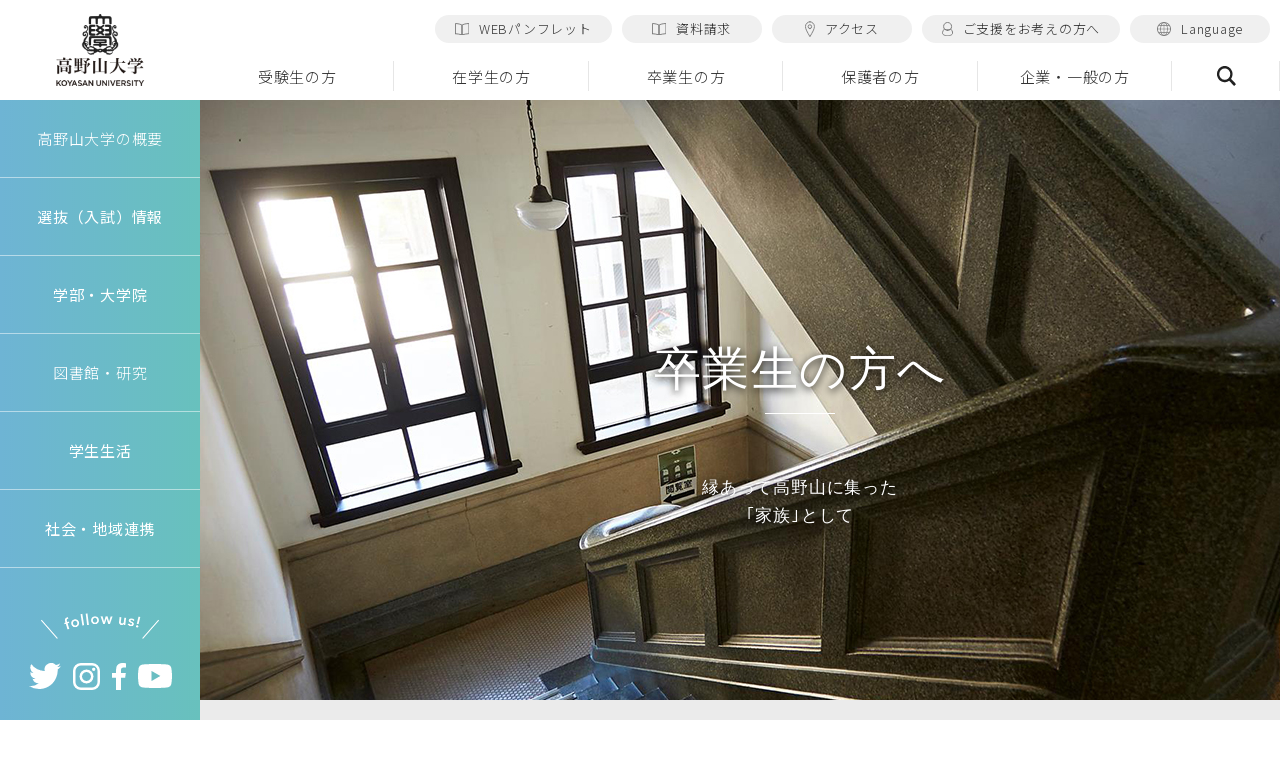

--- FILE ---
content_type: text/html; charset=UTF-8
request_url: http://www.koyasan-u.ac.jp/graduate/
body_size: 7254
content:
<!DOCTYPE html>
<html>

<head>
    <meta http-equiv="Content-Type" content="text/html; charset=UTF-8" />
    <meta http-equiv="X-UA-Compatible" content="IE=edge" />
    <title>卒業生の方へ | 高野山大学</title>
    <meta name="description" content="高野山大学公式webサイト。高野山大学の卒業生に向けた同窓会、寄付のご案内などを掲載しています。" />
    <meta name="keywords" content="高野山,大学,大学院,通信教育,密教,仏教,スピリチュアルケア" />
    <meta property="og:title" content="卒業生の方へ | 高野山大学" />
    <meta property="og:description" content="高野山大学公式webサイト。高野山大学の卒業生に向けた同窓会、寄付のご案内などを掲載しています。" />
    <meta property="og:type" content="article" />
    <meta property="og:url" content="https://www.koyasan-u.ac.jp/graduate/" />
    <meta property="og:image" content="https://www.koyasan-u.ac.jp/images/common/ogp_image.png" />
    <meta property="og:site_name" content="卒業生の方へ | 高野山大学" />
    <meta name="viewport" content="width=device-width" />
    <link rel="shortcut icon" href="https://www.koyasan-u.ac.jp/images/common/favicon.ico" />
    <!--[if lt IE 9]>
<script type="text/javascript" src="./js/html5shiv.js"></script>
<script type="text/javascript" src="./js/css3-mediaqueries.js"></script>
<![endif]-->
    <link rel="stylesheet" type="text/css" media="all" href="../css/base.css" />
    <link rel="stylesheet" type="text/css" media="all" href="../css/common.css" />
    <link rel="stylesheet" type="text/css" media="all" href="../css_21/common.css" />
    <link rel="stylesheet" type="text/css" media="all" href="../css/graduate_top.css" />
</head>

<body>
    <!-- contents -->
    <div id="wrapper">
<header id="header_21" class="_hov_wrap1">
<!-- Google tag (gtag.js) -->
<script async src="https://www.googletagmanager.com/gtag/js?id=G-5SJFH9J2LN"></script>
<script>
  window.dataLayer = window.dataLayer || [];
  function gtag(){dataLayer.push(arguments);}
  gtag('js', new Date());

  gtag('config', 'G-5SJFH9J2LN');
</script>

<!-- Google tag (gtag.js) -->
<script async src="https://www.googletagmanager.com/gtag/js?id=G-T1TYNPRLYE"></script>
<script>
  window.dataLayer = window.dataLayer || [];
  function gtag(){dataLayer.push(arguments);}
  gtag('js', new Date());

  gtag('config', 'G-T1TYNPRLYE');
</script>


<!-- Google Tag Manager -->
<script>(function(w,d,s,l,i){w[l]=w[l]||[];w[l].push({'gtm.start':
new Date().getTime(),event:'gtm.js'});var f=d.getElementsByTagName(s)[0],
j=d.createElement(s),dl=l!='dataLayer'?'&l='+l:'';j.async=true;j.src=
'https://www.googletagmanager.com/gtm.js?id='+i+dl;f.parentNode.insertBefore(j,f);
})(window,document,'script','dataLayer','GTM-M857B5S');</script>
<!-- End Google Tag Manager -->

<!-- Google search console -->
<meta name="google-site-verification" content="AyovNbMA7NXCxoN00GicBagJiDBLej2eMTcGxmGaPPg" />
<!-- End search console -->


		<nav id="nav">
			<div id="side_head">
				<h1 class="h_logo"><a href="/">高野山大学</a></h1>
				<ul class="nav1 _pc">
					<li>
						<a href="/info/">高野山大学の概要</a>
						<ul>
							<li><a href="/info/about/">理念・沿革</a></li>
							<li><a href="/info/greeting/">学長メッセージ</a></li>
							<!-- <li><a href="">中長期ビジョン</a></li> -->
							<li><a href="/info/teacher/">教員紹介</a></li>
<!-- 						<li><a href="/other/calendar/">年間スケジュール</a></li> -->
							<li><a href="/info/campus/">キャンパスマップ</a></li>
							<li><a href="/info/disclosure/">情報公開</a></li>
							<!-- <li><a href="">学報</a></li> -->
						</ul>
					</li>
					<li>
						<a href="/admission/"><span>選抜（入試）情報</span></a>
						<ul>
							<!-- <li><a href="">センバツ方法診断</a></li> -->
							<li><a href="/admission/">密教学科・大学院・別科</a></li>
							<!-- <li><a href="/admission/education.php">教育学科</a></li> -->
<!-- 							<li><a href="/admission/humanistic.php">人間学科 心理ケアコース</a></li> -->
							<li><a href="/campuslife/tuition/">学費</a></li>
							<li><a href="/campuslife/scholarship/">奨学金</a></li>
						</ul>
					</li>
					<li>
						<a href="/faculty/"><span>学部・大学院</span></a>
							<ul>
								<li><a href="/faculty/literature/">密教学科</a></li>
								<!-- <li><a href="/faculty/satellite/newcourse">密教文化コース<br>(難波サテライト教室)</a></li> -->
								<li><a href="/faculty/education/">教育学科</a></li>
								<!-- <li><a href="/faculty/satellite/#visual_02">人間学科</a></li> -->
								<li><a href="/faculty/graduate/">大学院</a></li>
								<!-- <li><a href="/faculty/distance/">大学院（通信制）</a></li> -->
								<!-- <li><a href="/faculty/another/specialization/">別科　密教専修コース</a></li> -->
							</ul>
					</li>
					<li>
						<a>図書館・研究</a>
						<ul>
							<li><a href="/library/" target="_blank">図書館</a></li>
							<li><a href="/laboratory/" target="_blank">密教文化研究所</a></li>
							<li><a href="https://m.stroly.com/koyasan/#1544497603" target="_blank">古絵図であるく高野山</a></li>
							<!-- <li><a href="https://archives.koyasan-u.ac.jp/" target="_blank">高野山アーカイブ</a></li> -->
						</ul>
					</li>
					<li>
							<a href="/campuslife/"><span>学生生活</span></a>
							<ul>
								<!-- <li><a href="/campuslife/tuition/">学費</a></li> -->
								<!-- <li><a href="/campuslife/scholarship">奨学金</a></li> -->
								<li><a href="/campuslife/syllabus">シラバス</a></li>
								<!-- <li><a href="/campuslife/studentlife/">一人暮らし・寮・堂司・寺生</a></li> -->
								<li><a href="https://www.koyasan-u.ac.jp/faculty/pdf/timetable2025.pdf" target="_blank">時間割</a></li>
								<li><a href="https://webclass.koyasan-u.ac.jp/" target="_blank">WebClass</a></li>
							</ul>
					</li>
					<li class="bottom">
							<a href="/volunteer/"><span>社会・地域連携</span></a>
							<ul>
								<!-- <li><a href="">他大学との連携</a></li> -->
								<!-- <li><a href="">連続講座</a></li> -->
								<!-- <li><a href="">高野山会議</a></li> -->
								<!-- <li><a href="">医療フォーラム</a></li> -->
								<li><a href="/seminar/fujikin/">フジキン記念講座講演会</a></li>
								<li><a target="_blank"  href="https://www.brain.rcast.u-tokyo.ac.jp/aad/rita/">東京大学先端科学技術研究センターとの連携協定</a></li>
								<!-- <li><a href="/info/facility/">施設利用</a></li> -->
							</ul>
					</li>
				</ul>
				<ul class="nav2 _pc">
					<li><a href="https://twitter.com/KoyasanUniv" target="_blank"><img src="/images_21/common/icon_twitter1.svg" alt="twitter" width="32" height="26"></a></li>
					<li><a href="https://www.instagram.com/koyasan_university/" target="_blank"><img src="/images_21/common/icon_instagram1.svg" alt="instagram" width="27" height="27"></a></li>
					<!-- <li><a href="" target="_blank"><img src="/images_21/common/icon_line1.svg" alt="line" width="28" height="27"></a></li> -->
					<li><a href="https://www.facebook.com/Koyasan.Univ/" target="_blank"><img src="/images_21/common/icon_facebook1.svg" alt="facebook" width="14" height="27"></a></li>
					<li><a href="https://www.youtube.com/channel/UCCHS3h1AM8dmN4NeWn1hRxQ" target="_blank"><img src="/images_21/common/icon_youtube1.svg" alt="youtube" width="34" height="24"></a></li>
				</ul>
			</div>
			<div id="top_head" class="_pc">
				<ul class="nav1">
					<!-- <li class="li1"><a href=""><img src="/images_21/common/icon_mail1.svg" alt="icon mail" width="12" height="10">お問い合わせ</a></li> -->
					<li class="li2"><a href="https://saas.actibookone.com/content/detail?param=eyJjb250ZW50TnVtIjo2NDA1NDZ9&detailFlg=0&pNo=1" target="_blank"　onclick="ga('send','event','shiryo','click','file', 1);"><img src="/images_21/common/icon_book1.svg" alt="icon book" width="14" height="12.5">WEBパンフレット</a></li>
					<li class="li2"><a href="https://telemail.jp/_pcsite/?des=039030&gsn=0390300&tag=0390300000" target="_blank"　onclick="ga('send','event','shiryo','click','file', 1);"><img src="/images_21/common/icon_book1.svg" alt="icon book" width="14" height="12.5">資料請求</a></li>
					<li class="li3"><a href="/info/access/"><img src="/images_21/common/icon_pin1.svg" alt="icon pin" width="10.1" height="15.6">アクセス</a></li>
					<li class="li4"><a href="/info/donation/"><img src="/images_21/common/icon_figure1.svg" alt="icon figure" width="10.8" height="14.6">ご支援をお考えの方へ</a></li>
					<li class="li5"><form method="post"><select class="lang_change"><option value="/">日本語</option><option value="/eng/">English</option><option value="/chn/">中文</option></select><a href="#"><img src="/images_21/common/icon_globe1.svg" alt="icon globe" width="14" height="14">Language</a></form></li>
				</ul>
				<ul class="nav2 _pc">
						<li><a href="/examinee/">受験生の方</a></li>
						<li><a href="/current/">在学生の方</a></li>
						<li><a href="/graduate/">卒業生の方</a></li>
						<li><a href="/parent/">保護者の方</a></li>
						<li><a href="/company/">企業・一般の方</a></li>
					<li class="search"><a href="/search.php">検索</a></li>
				</ul>
			</div>
			<ul class="sp_head_nav _sp">
				<li class="access"><a href="/info/access/"><img src="/images_21/common/icon_pin2.svg" alt="icon_pin2" >アクセス</a></li>
				<li class="search"><a href="/search.php"><img src="/images_21/common/icon_loupe2.svg" alt="icon_loupe2" >検索</a></li>
			</ul>
			<button id="nav_open" class="_sp"><span>メニュー</span></button>
			<div id="sp_nav_wrap" class="_sp">
				<ul class="nav1">
					<li>
						<a href="javascript:void(0)"><span>高野山大学の概要</span></a>
						<ul>
							<li><a href="/info/about/">理念・沿革</a></li>
							<li><a href="/info/greeting/">学長メッセージ</a></li>
							<!-- <li><a href="">中長期ビジョン</a></li> -->
							<li><a href="/info/teacher/">教員紹介</a></li>
<!-- 							<li><a href="/other/calendar/">年間スケジュール</a></li> -->
							<li><a href="/info/campus/">キャンパスマップ</a></li>
							<li><a href="/info/disclosure/">情報公開</a></li>
							<!-- <li><a href="">学報</a></li> -->
						</ul>
					</li>
					<li>
						<a href="javascript:void(0)"><span>選抜（入試）情報</span></a>
						<ul>
							<!-- <li><a href="">センバツ方法診断</a></li> -->
							<li><a href="/admission/">密教学科・大学院・別科</a></li>
							<!-- <li><a href="/admission/education.php">教育学科</a></li> -->
<!-- 							<li><a href="/admission/humanistic.php">人間学科 心理ケアコース</a></li> -->
							<li><a href="/campuslife/tuition">学費</a></li>
							<li><a href="/campuslife/scholarship">奨学金</a></li>
						</ul>
					</li>
					<li>
						<a href="javascript:void(0)"><span>学部・大学院</span></a>
						<ul>
							<li><a href="/faculty/literature/">密教学科</a></li>
							<!-- <li><a href="/faculty/satellite/newcourse">密教文化コース<br>(難波サテライト教室)</a></li> -->
							<li><a href="/faculty/education/">教育学科</a></li>
							<!-- <li><a href="/faculty/satellite/#visual_02">人間学科</a></li> -->
							<li><a href="/faculty/graduate/">大学院</a></li>
							<!-- <li><a href="/faculty/distance/">大学院（通信制）</a></li> -->
							<!-- <li><a href="/faculty/another/specialization/">別科　密教専修コース</a></li> -->
						</ul>
					</li>
					<li>
						<a href="javascript:void(0)"><span>図書館・研究</span></a>
						<ul>
							<li><a href="/library/" target="_blank">図書館</a></li>
							<li><a href="/laboratory/" target="_blank">密教文化研究所</a></li>
							<li><a href="https://m.stroly.com/koyasan/#1544497603" target="_blank">古絵図であるく高野山</a></li>
							<!-- <li><a href="https://archives.koyasan-u.ac.jp/" target="_blank">高野山アーカイブ</a></li> -->
						</ul>
					</li>
					<li>
						<a href="javascript:void(0)"><span>学生生活</span></a>
						<ul>
							<!-- <li><a href="/campuslife/tuition">学費</a></li> -->
							<!-- <li><a href="/campuslife/scholarship">奨学金</a></li> -->
							<li><a href="/campuslife/syllabus">シラバス</a></li>
							<!-- <li><a href="/campuslife/studentlife/">一人暮らし・寮・堂司・寺生</a></li> -->
							<li><a href="https://www.koyasan-u.ac.jp/faculty/pdf/timetable.pdf" target="_blank">時間割</a></li>
							<li><a href="https://webclass.koyasan-u.ac.jp" target="_blank">WebClass</a></li>
						</ul>
					</li>
					<li>
						<a href="javascript:void(0)"><span>社会・地域連携</span></a>
						<ul>
							<!-- <li><a href="">他大学との連携</a></li> -->
							<!-- <li><a href="/info/facility/">施設利用</a></li> -->
							<!-- <li><a href="">連続講座</a></li> -->
							<!-- <li><a href="">高野山会議</a></li> -->
							<!-- <li><a href="">医療フォーラム</a></li> -->
							<li><a href="/seminar/fujikin/">フジキン記念講座講演会</a></li>
							<li><a target="_blank" href="https://www.brain.rcast.u-tokyo.ac.jp/aad/rita/">東京大学先端科学技術研究センターとの連携協定</a></li>
						</ul>
					</li>
				</ul>
				<ul class="nav2">
					<li><a href="/examinee/">受験生の方</a></li>
					<li><a href="/current/">在学生の方</a></li>
					<li><a href="/graduate/">卒業生の方</a></li>
					<li><a href="/parent/">保護者の方</a></li>
					<li><a href="/company/">企業・一般の方</a></li>
					<li><a href="https://webclass.koyasan-u.ac.jp">WebClass</a></li>
				</ul>
				<ul class="nav3">
					<!-- <li class="contact"><a href=""><img src="/images_21/common/icon_mail1.svg" alt="icon_mail1" >お問い合わせ</a></li> -->
					<li class="request"><a href="https://telemail.jp/_pcsite/?des=039030&gsn=0390300&tag=0390300000" target="_blank"><img src="/images_21/common/icon_book1.svg" alt="icon_book1" >資料請求</a></li>
					<li class="request"><a href="https://www.d-pam.com/koyasan-u/2514196/index.html?tm=1" target="_blank"><img src="/images_21/common/icon_book1.svg" alt="icon_book1" >WEBパンフレット</a></li>
				</ul>
				<ul class="nav4">
					<li><a href="https://twitter.com/KoyasanUniv" target="_blank"><img src="/images_21/common/icon_twitter1.svg" alt="twitter" width="32" height="26"></a></li>
					<li><a href="https://www.instagram.com/koyasan_university/" target="_blank"><img src="/images_21/common/icon_instagram1.svg" alt="instagram" width="27" height="27"></a></li>
					<!-- <li><a href="" target="_blank"><img src="/images_21/common/icon_line1.svg" alt="line" width="28" height="27"></a></li> -->
					<li><a href="https://www.facebook.com/Koyasan.Univ/" target="_blank"><img src="/images_21/common/icon_facebook1.svg" alt="facebook" width="14" height="27"></a></li>
					<li><a href="https://www.youtube.com/channel/UCCHS3h1AM8dmN4NeWn1hRxQ" target="_blank"><img src="/images_21/common/icon_youtube1.svg" alt="youtube" width="34" height="24"></a></li>
				</ul>
				<ul class="nav5">
					<li class="li1"><a href="/info/donation/"><img src="/images_21/common/icon_figure1.svg" alt="icon figure" width="10.8" height="14.6">ご支援をお考えの方へ</a></li>
					<li class="li2"><form method="post"><select class="lang_change"><option value="/">日本語</option><option value="/eng/">English</option><option value="/chn/">中文</option></select><a href="#"><img src="/images_21/common/icon_globe1.svg" alt="icon globe" width="14" height="14">Language</a></form></li>
				</ul>
			</div>
		</nav>
	</header>
	<div id="h_overlay" class="_pc">
	</div>        <div id="visual">
            <div class="visual_inner">
                <h1 class="mtitle">卒業生の方へ</h1>
                <p class="tx">縁あって高野山に集った
                    <br>｢家族｣として</p>
            </div>
        </div>
        <div id="pankuzu">
            <ul class="inner">
                <li><a href="/">TOP</a></li>
                <li>卒業生の方へ</li>
            </ul>
        </div>
        <!-- main -->
        <div id="main">
            <div class="contents">
                <div class="inner">
                    <div class="wrap_box w01">
                        <div class="box01">
                            <h2>あなたがたの<br>還るべきふるさと</h2>
                        </div>
                        <div class="box02">
                            <img src="../images/graduate/img01.jpg">
                        </div>
                    </div>
                    <div class="wrap_box">
                        <div class="box01 b01_2">
                            <p class="n_txt">
                                僧侶の道へ進んだ方、サラリーマンや公務員など、一般社会に進んだ方。その活躍の場は違えど、皆さんは弘法大師空海の教えと、本学で学んだ「こころ」が息づいた仲間です。 先輩後輩・先生・職員・町の人々――その繋がり、絆の深さは本学ならでは。そのご縁は卒業しても何ら変わることない、あなたがたの還るべきふるさとでもあります。
                            </p>
                            <p class="n_txt">
                                同窓会情報などを中心にお知らせしてまいりますので、ぜひ旧交を温め、情報交換して人脈を広げ、互いに刺激を与える場としてご活用ください。
                            </p>
                        </div>
                        <div class="box02 b02_2">
                            <img src="../images/graduate/img02.jpg">
                        </div>
                    </div>
                </div>
            </div>
            <div class="under_menu">
                <div class="under_item">
                    <a href="https://www.koyasan-u.ac.jp/graduate/dosokai/">
                        <div class="img_box">
                            <img src="../images/graduate/menu_img01.jpg">
                            <div class="txt">
                                同窓会
                            </div>
                        </div>
                        <div class="under_txt pc">
                            高野山大学の同窓会活動を<br>
ご紹介します。
                        </div>
                    </a>
                </div>
                <div class="under_item">
                    <a href="https://www.koyasan-u.ac.jp/info/donation/">
                        <div class="img_box">
                            <img src="../images/graduate/menu_img02.jpg">
                            <div class="txt">
                                寄付のお申し込み
                            </div>
                        </div>
                        <div class="under_txt pc">
                            本学の活動にご賛同をいただける方々に、<br>
寄付金等をお願いしております。
                        </div>
                    </a>
                </div>
            </div>
        </div>
<footer id="footer_21">
			<p class="_sp bnr_request _wrap1"><a href="https://telemail.jp/_pcsite/?des=039030&gsn=0390300&tag=0390300000" target="_blank"><img src="/images_21/common/bnr1.jpg" alt="bnr1" width="690"
						height="131"></a></p>
			<div class="block1">
				<div class="inner">
					<div class="f_logo_wrap">
						<h2 class="f_logo"><a href="/">高野山大学</a></h2>
						<p class="juaa _sp"><a href="https://www.juaa.or.jp/" target="_blank"><img
									src="/images_21/common/juaa.png" alt="juaa" width="76" height="114"></a></p>
					</div>
					<ul>
						<li>
							<b>高野山キャンパス</b><br>
							〒648-0280<br>
							和歌山県伊都郡高野町高野山385<br>
							<a href="tel:0736-56-2921">TEL.0736-56-2921</a>
						</li>
						<li>
							<b>河内長野キャンパス</b><br>
							〒586-8511<br>
							大阪府河内長野市小山田町1685<br>
							(大阪千代田短期大学を共同使用)<br>
							<a href="tel:0721-53-1101">TEL.0721-53-1101</a>
						</li>
						<!-- <li>
							<b>難波サテライト教室</b><br>
							〒556-0011<br>
							大阪府大阪市浪速区難波中1-10-4<br>
							南海SK難波ビル7階<br>
							<a href="tel:06-4301-7843">TEL.06-4301-7843</a>
						</li> -->
					</ul>
				</div>
			</div>
			<div class="block2 _pc">
				<div class="inner">
					<ul class="nav _hov_wrap1">
						<li><a href="https://www.koyasan-u.ac.jp/examinee/">受験生の方</a></li>
						<!-- <li><a href="/koukousei/">高校生・高卒生の方</a></li> -->
						<li><a href="https://www.koyasan-u.ac.jp/syakaijin/">社会人の方</a></li>
						<li><a href="https://www.koyasan-u.ac.jp/graduate/">卒業生の方</a></li>
						<li><a href="https://www.koyasan-u.ac.jp/parent/">保護者の方</a></li>
						<li><a href="https://www.koyasan-u.ac.jp/company/">企業・一般の方</a></li>
						<li>
							<a href="https://www.koyasan-u.ac.jp/current/">在校生の方</a>
							<ul>
								<li><a href="https://www.koyasan-u.ac.jp/current/cancel/">授業情報</a></li>
<!-- 								<li><a href="https://www.koyasan-u.ac.jp/other/calendar/">年間スケジュール</a></li> -->
							</ul>
						</li>
						<!-- <li class="contact"><a href=""><img src="/images_21/common/icon_mail1.svg"
									alt="icon_mail1">お問い合わせ</a></li> -->
						<li class="request"><a href="https://telemail.jp/_pcsite/?des=039030&gsn=0390300&tag=0390300000" target="_blank"><img src="/images_21/common/icon_book1.svg" alt="icon_book1">資料請求</a>
						</li>
					</ul>
				</div>
			</div>
			<ul class="block3">
				<li>
					<a href="https://www.koyasan-u.ac.jp/info/">高野山大学の概要</a>
					<ul class="_pc">
						<li><a href="https://www.koyasan-u.ac.jp/info/about/">理念・沿革</a></li>
						<li><a href="https://www.koyasan-u.ac.jp/info/greeting/">学長メッセージ</a></li>
						<!-- <li><a href="">中長期ビジョン</a></li> -->
						<li><a href="https://www.koyasan-u.ac.jp/info/teacher/">教員紹介</a></li>
<!-- 						<li><a href="https://www.koyasan-u.ac.jp/other/calendar/">年間スケジュール</a></li> -->
						<li><a href="https://www.koyasan-u.ac.jp/info/disclosure/">情報公開</a></li>
						<!-- <li><a href="">学報</a></li> -->
					</ul>
				</li>
				<li>
					<a href="https://www.koyasan-u.ac.jp/admission/index.php">選抜（入試）情報</a>
					<ul class="_pc">
						<!-- <li><a href="/analysis.html">センバツ方法診断</a></li> -->
						<li><a href="https://www.koyasan-u.ac.jp/admission/index.php">密教学科・大学院・別科</a></li>
						<!-- <li><a href="https://www.koyasan-u.ac.jp/admission/education.php">教育学科</a></li> -->
						<!-- <li><a href="https://www.koyasan-u.ac.jp/admission/humanistic.php">人間学科 心理ケアコース</a></li> -->
						<li><a href="https://www.koyasan-u.ac.jp/campuslife/tuition/">学費</a></li>
						<li><a href="https://www.koyasan-u.ac.jp/campuslife/scholarship/">奨学金</a></li>
					</ul>
				</li>
				<li>
					<a href="https://www.koyasan-u.ac.jp/faculty/">学部・大学院</a>
					<ul class="_pc">
						<li><a href="https://www.koyasan-u.ac.jp/faculty/literature/">密教学科</a></li>
						<li><a href="https://www.koyasan-u.ac.jp/faculty/literature/culture.php">密教文化コース</a></li>
						<li><a href="https://www.koyasan-u.ac.jp/faculty/education/">教育学科</a></li>
						<li><a href="https://www.koyasan-u.ac.jp/faculty/graduate/">大学院</a></li>
						<li><a href="https://www.koyasan-u.ac.jp/faculty/distance/">大学院（通信制）</a></li>
						<li><a href="https://www.koyasan-u.ac.jp/faculty/another/specialization/">別科　密教専修コース</a></li>
					</ul>
				</li>
				<li>
					<a href="https://www.koyasan-u.ac.jp/career/">資格・就職</a>
					<ul class="_pc">
						<li><a href="https://www.koyasan-u.ac.jp/career/monk/">僧侶を目指すなら</a></li>
						<li><a href="https://www.koyasan-u.ac.jp/career/careworker/">対人援助ワーカーをめざす</a></li>
						<li><a href="https://www.koyasan-u.ac.jp/career/company/">一般企業・公務員をめざす</a></li>
						<li><a href="https://www.koyasan-u.ac.jp/career/teacher/">教員をめざす</a></li>
						<li><a href="https://www.koyasan-u.ac.jp/career/support/">就職支援・資格取得支援</a></li>
					</ul>
				</li>
				<li>
					<a href="https://www.koyasan-u.ac.jp/campuslife/">学生生活</a>
					<ul class="_pc">
						<!-- <li><a href="https://www.koyasan-u.ac.jp/campuslife/tuition/">学費</a></li> -->
						<!-- <li><a href="https://www.koyasan-u.ac.jp/campuslife/scholarship/">奨学金</a></li> -->
						<li><a href="https://www.koyasan-u.ac.jp/campuslife/syllabus/">シラバス</a></li>
						<li><a href="https://www.koyasan-u.ac.jp/pdf/directory/2025/R07koyasan-univ.pdf" target="_blank">高野山大学要覧</a></li>
						<!-- <li><a href="https://www.koyasan-u.ac.jp/campuslife/studentlife/">一人暮らし・寮・堂司・寺生</a></li> -->
						<li><a href="https://www.koyasan-u.ac.jp/faculty/pdf/timetable2025.pdf" target="_blank">時間割</a></li>
						<li><a href="https://webclass.koyasan-u.ac.jp/" target="_blank">WebClass</a></li>

					</ul>
				</li>
				<li>
					<a href="https://www.koyasan-u.ac.jp/volunteer/">社会・地域連携</a>
					<ul class="_pc">
						<!-- <li><a href="">他大学との連携</a></li> -->
						<!-- <li><a href="">施設利用</a></li> -->
						<!-- <li><a href="">連続講座</a></li> -->
						<!-- <li><a href="">高野山会議</a></li> -->
						<!-- <li><a href="">医療フォーラム</a></li> -->
						<li><a href="https://www.koyasan-u.ac.jp/seminar/fujikin/">フジキン記念講座講演会</a></li>
						<li><a target="_blank"  href="https://www.brain.rcast.u-tokyo.ac.jp/aad/rita/">東京大学先端科学技術研究センターとの連携協定</a></li>
					</ul>
				</li>
				<li class="_pc">
					<ul class="par">
						<!-- <li><a href="">図書館・研究</a></li> -->
						<li><a href="https://www.koyasan-u.ac.jp/campuslife/graduate/">卒業生インタビュー</a></li>
						<!-- <li><a href="">高野山大学チャンネル </a></li> -->
						<li><a href="https://www.koyasan-u.ac.jp/photo/" target="_blank">高野山大学フォトギャラリー</a></li>
						<li><a href="https://www.koyasan-u.ac.jp/other/qa/">よくあるご質問</a></li>
					</ul>
				</li>
				<li class="_pc">
					<ul class="par">
						<!-- <li><a href="">お問い合わせ</a></li> -->
						<li><a href="https://telemail.jp/_pcsite/?des=039030&gsn=0390300&tag=0390300000" target="_blank">資料請求</a></li>
						<li><a href="https://www.koyasan-u.ac.jp/info/access/">アクセス</a></li>
						<li><a href="https://www.koyasan-u.ac.jp/notice/news/">ニュース</a></li>
						<li><a href="https://www.koyasan-u.ac.jp/notice/event/">イベント</a></li>
						<li><a href="http://www.koyasan-u.ac.jp/info/donation/">ご支援をお考えの方</a></li>
					</ul>
				</li>
			</ul>
			<ul class="block4 _sp">
				<li><a href="https://twitter.com/KoyasanUniv" target="_blank"><img src="/images_21/common/icon_twitter1.svg" alt="twitter" width="32"
							height="26"></a></li>
				<li><a href="https://www.instagram.com/koyasan_university/" target="_blank"><img src="/images_21/common/icon_instagram1.svg" alt="instagram" width="27"
							height="27"></a></li>
				<!-- <li><a href="" target="_blank"><img src="/images_21/common/icon_line1.svg" alt="line" width="28"
							height="27"></a></li> -->
				<li><a href="https://www.facebook.com/Koyasan.Univ/" target="_blank"><img src="/images_21/common/icon_facebook1.svg" alt="facebook" width="14"
							height="27"></a></li>
				<li><a href="https://www.youtube.com/channel/UCCHS3h1AM8dmN4NeWn1hRxQ" target="_blank"><img src="/images_21/common/icon_youtube1.svg" alt="youtube" width="34"
							height="24"></a></li>
			</ul>
			<div class="block5">
				<ul class="nav _pc">
					<li><a href="https://www.koyasan-u.ac.jp/info/about/backnum/">広報物バックナンバー</a></li>
					<li><a href="https://www.koyasan-u.ac.jp/other/privacy/">個人情報保護方針</a></li>
					<li><a href="https://www.koyasan-u.ac.jp/other/link/">関連リンク</a></li>
					<li><a href="https://www.koyasan-u.ac.jp/company/">求人情報</a></li>
					<!-- <li><a href="">ソーシャルメディアガイドライン</a></li> -->
				</ul>
				<p id="copyright" class="_font_mer">Copyright &copy; Koyasan University. All rights reserved.</p>
			</div>
			<p class="juaa _pc"><a class="_hov1" href="https://www.juaa.or.jp/" target="_blank"><img
						src="/images_21/common/juaa.png" alt="juaa" width="76" height="114"></a></p>
		</footer>    </div>
    <script type='text/javascript' src='../js_21/jquery.js'></script>
    <script type='text/javascript' src='../js_21/common.js'></script>
    <script type='text/javascript' src='../js/ga.js'></script>
</body>

</html>


--- FILE ---
content_type: text/css
request_url: http://www.koyasan-u.ac.jp/css/common.css
body_size: 9532
content:
@charset "UTF-8";
/* Common CSS */
/* _setting CSS */
/* ___________________Font */

body, div, dl, dt, dd, ul, ol, li, h1, h2, h3, h4, h5, h6, pre, code, form, fieldset, legend, input, textarea, p, blockquote, th, td {
  color: #333333;
}

dl, dt, dd, ul, ol, li, p, th, td {
  font-size: 15px;
}

p {
  font-size: 15px;
  line-height: 2;
  letter-spacing: 0.8px;
}

h2, h3, h4, h5 {
  line-height: 1.5;
}

/* ___________________link */
a {
  color: #000;
  text-decoration: none;
}
a:hover img {
  opacity: 0.7;
  filter: alpha(opacity=70);
  -ms-filter: "alpha(opacity=70)";
  text-decoration: none;
}

input {
  background-color: transparent;
  border-style: none;
  color: inherit;
}

.visual_inner * {
	text-align: center;
}

/* Desktops and laptops */
@media print, screen and (min-width: 701px) {
  body {
    padding-top: 100px;
  }

#main * {
	box-sizing: content-box;
}

  html, body {
    height: 100%;
	min-width: 1200px;
  }

  .overlay {
    width: 100%;
    height: 100%;
    position: fixed;
    z-index: 4;
    background-color: rgba(51, 51, 51, 0.5);
    display: none;
    top: 0;
    left: 0;
  }

  .sp {
    display: none;
  }

  /* ___________________Layout */
  #wrapper {
    position: relative;
    min-width: 1240px;
    /*  スライダー  */
    /* story */
  }
  #wrapper #main {
    background: #f9f9f9;
    padding: 65px 0 160px 0;
  }
  #wrapper .contents {
    width: 1200px;
    margin: 0 auto;
    background: #fff;
  }
  #wrapper .story_slider {
    width: 1200px;
    margin: 100px auto 0 auto;
  }
  #wrapper .story_slider .story_flexslider {
    position: relative;
  }
  #wrapper .story_slider #slider .flex-control-nav {
    display: none;
  }
  #wrapper .story_slider #slider .flex-direction-nav .flex-nav-next {
    position: absolute;
    right: -55px;
    top: 38%;
  }
  #wrapper .story_slider #slider .flex-direction-nav .flex-nav-next a {
    display: block;
    background-repeat: no-repeat;
    text-indent: 120%;
    white-space: nowrap;
    overflow: hidden;
    background: url(../images/common/slider_arrow_right.png) no-repeat;
    width: 45px;
    height: 45px;
  }
  #wrapper .story_slider #slider .flex-direction-nav .flex-nav-next a:hover {
    opacity: 0.7;
    filter: alpha(opacity=70);
    -ms-filter: "alpha(opacity=70)";
    text-decoration: none;
  }
  #wrapper .story_slider #slider .flex-direction-nav .flex-nav-prev {
    position: absolute;
    left: -55px;
    top: 38%;
  }
  #wrapper .story_slider #slider .flex-direction-nav .flex-nav-prev a {
    display: block;
    background-repeat: no-repeat;
    text-indent: 120%;
    white-space: nowrap;
    overflow: hidden;
    background: url(../images/common/slider_arrow_left.png) no-repeat;
    width: 45px;
    height: 45px;
  }
  #wrapper .story_slider #slider .flex-direction-nav .flex-nav-prev a:hover {
    opacity: 0.7;
    filter: alpha(opacity=70);
    -ms-filter: "alpha(opacity=70)";
    text-decoration: none;
  }
  #wrapper .story {
    margin-bottom: 40px;
  }
  #wrapper .story .flex {
    width: 1200px;
    margin: 0 auto;
    display: -webkit-box;
    display: -webkit-flex;
    display: -ms-flexbox;
    display: flex;
    -webkit-flex-wrap: wrap;
    -ms-flex-wrap: wrap;
    flex-wrap: wrap;
    -webkit-box-flex: row;
    -webkit-flex: row;
    -ms-flex: row;
    flex: row;
    -webkit-box-pack: justify;
    -webkit-justify-content: space-between;
    -ms-flex-pack: justify;
    justify-content: space-between;
  }
  #wrapper .story .flex li {
    width: 24.5%;
    height: 100%;
    border-radius: 3px;
  }
  #wrapper .story .flex li a {
    display: block;
    height: 63px;
    line-height: 63px;
    color: #bba865;
    border: 1px solid #bba865;
    text-align: center;
    padding: 0 10px;
    font-family: "EB Garamond", serif, "游明朝", "Yu Mincho", "游明朝体", "YuMincho", "ヒラギノ明朝 Pro W3", "Hiragino Mincho Pro";
  }
  #wrapper .story .flex li a:hover {
    color: #fff;
    background-color: #bba865;
  }
  #wrapper .story .flex li a.active {
    color: #fff;
    background-color: #bba865;
  }
  #wrapper .story .flex li a.active:hover {
    opacity: 0.7;
    filter: alpha(opacity=70);
    -ms-filter: "alpha(opacity=70)";
    text-decoration: none;
  }

  /* ___________________header */
  #header {
    border-bottom: #e3e3e3 solid 2px;
    width: 100%;
    position: absolute;
    top: 0;
    left: 0;
    z-index: 3;
    height: 100px;
    background: #fff;
    /* ___________________各カテゴリの英語表記 */
  }
  #header #header_inner {
    width: 1200px;
    height: 85px;
    padding: 10px 0;
    margin: 0 auto;
    overflow: hidden;
  }
  #header #header_inner #logo a {
    float: left;
    display: block;
    background-repeat: no-repeat;
    text-indent: 120%;
    white-space: nowrap;
    overflow: hidden;
    background-image: url(../images/common/header_logo.png);
    width: 179px;
    height: 66px;
  }
  #header #header_inner #logo a:hover {
    opacity: 0.7;
    filter: alpha(opacity=70);
    -ms-filter: "alpha(opacity=70)";
    text-decoration: none;
  }
  #header #header_inner .title_img {
    width: 415px;
    display: inline-block;
  }
  #header #header_inner .title_img span {
    display: block;
    background-repeat: no-repeat;
    text-indent: 120%;
    white-space: nowrap;
    overflow: hidden;
    margin: 0 auto;
  }
  #header #header_inner .right_area {
    float: right;
    width: 575px;
    padding-top: 13px;
  }
  #header #header_inner .right_area ul {
    text-align: right;
  }
  #header #header_inner .right_area li {
    font-size: 18px;
    display: inline-block;
    margin-right: 30px;
  }
  #header #header_inner .right_area li a {
    display: inline-block;
    font-size: 17px;
    font-family: "EB Garamond", serif, "游明朝", "Yu Mincho", "游明朝体", "YuMincho", "ヒラギノ明朝 Pro W3", "Hiragino Mincho Pro";
    border-bottom: #000 solid 1px;
    padding-bottom: 10px;
  }
  #header #header_inner .right_area li a:hover {
    opacity: 0.7;
    filter: alpha(opacity=70);
    -ms-filter: "alpha(opacity=70)";
    text-decoration: none;
  }
  #header #header_inner .right_area li.access {
    background: #000;
    margin-right: 0px;
    margin-left: 18px;
  }
  #header #header_inner .right_area li.access a {
    color: #fff;
    width: 100px;
    padding: 10px 0;
    border-bottom: none;
    text-align: center;
  }
  #header #header_inner .right_area li.access a:hover {
    background: #c51723;
    border-bottom: 0px;
    opacity: 100;
    -ms-filter: "progid:DXImageTransform.Microsoft.Alpha(Opacity=10000)";
  }
  #header #header_inner .right_area li.nav_open_campus {
    background: #092673;
    margin-right: 0px;
    margin-left: 5px;
  }
  #header #header_inner .right_area li.nav_open_campus a {
    color: #fff;
    padding: 10px 15px;
    border-bottom: none;
    text-align: center;
  }
  #header #header_inner .right_area li.btn_request {
    background: #c51723;
    margin-right: 0px;
    margin-left: 5px;
  }
  #header #header_inner .right_area li.btn_request a {
    color: #fff;
    padding: 10px 15px;
    border-bottom: none;
    font-size: 18px;
    text-align: center;
  }
  #header .title_img {
    margin-top: 15px;
  }
  #header .title_img .info {
    background: url(../images/info/title.png) no-repeat;
    width: 71px;
    height: 39px;
  }
  #header .title_img .faculty {
    background: url(../images/faculty/title.png) no-repeat;
    width: 129px;
    height: 37px;
  }
  #header .title_img .campuslife {
    background: url(../images/campuslife/title.png) no-repeat;
    width: 198px;
    height: 38px;
  }
  #header .title_img .career {
    background: url(../images/career/title.png) no-repeat;
    width: 103px;
    height: 23px;
    margin-top: 10px !important;
    /* margin-left: 370px !important; */
  }
  #header .title_img .volunteer {
    background: url(../images/volunteer/title.png) no-repeat;
    width: 165px;
    height: 29px;
  }
  #header .title_img .news {
    background: url(../images/info/title.png) no-repeat;
    width: 91px;
    height: 25px;
  }
  #header .title_img .examinee {
    background: url(../images/examinee/title.png) no-repeat;
    width: 171px;
    height: 31px;
  }
  #header .title_img .koukousei {
    background: url(../images/koukousei/title.png) no-repeat;
    width: 183px;
    height: 30px;
  }
  #header .title_img .syakaijin {
    background: url(../images/syakaijin/title.png) no-repeat;
    width: 164px;
    height: 35px;
  }
  #header .title_img .gallery {
    background: url(../images/gallery/title.png) no-repeat;
    width: 119px;
    height: 37px;
  }
  #header .title_img .admission {
    background: url(../images/admission/title.png) no-repeat;
    width: 188px;
    height: 32px;
  }
  #header .title_img .other {
    background: url(../images/other/title.png) no-repeat;
    width: 188px;
    height: 32px;
  }
  #header .title_img .company {
    background: url(../images/company/title.png) no-repeat;
    width: 188px;
    height: 32px;
  }
  #header .title_img .parent {
    background: url(../images/parent/title.png) no-repeat;
    width: 188px;
    height: 32px;
  }
  #header .title_img .graduate {
    background: url(../images/graduate/title.png) no-repeat;
    width: 188px;
    height: 40px;
  }
  #header .title_img .sectofficial {
    background: url(../images/sectofficial/title.png) no-repeat;
    width: 188px;
    height: 32px;
  }
  #header .title_img .alumniassociation {
    background: url(../images/graduate/dosokai/title.png) no-repeat;
    width: 298px;
    height: 27px;
  }
  #header .title_img .current {
    background: url(../images/current/title.png) no-repeat;
    width: 136px;
    height: 26px;
  }

  /* ___________________pan */
  #pankuzu {
    background: #ebebeb;
    padding: 12px 20px;
  }
  #pankuzu .inner {
    margin: 0 auto;
    text-align: left;
  }
  #pankuzu .inner li {
    display: inline;
    font-size: 12px;
    text-align: left;
  }
  #pankuzu .inner li a {
    padding: 0 18px 0 0;
    margin: 0 8px 0 0;
    background: url(../images/common/pan_arrow.png) right no-repeat;
  }
  #pankuzu .inner li a:hover {
    text-decoration: underline;
  }

  /*トップへ戻るボタン*/
  .pagetop_wrap .pagetop {
    position: fixed;
    bottom: 0px;
    right: 70px;
    text-align: right;
    line-height: 0;
    width: 70px;
    height: 70px;
    display: block;
  }
  .pagetop_wrap .pagetop a {
    display: block;
    background-repeat: no-repeat;
    text-indent: 120%;
    white-space: nowrap;
    overflow: hidden;
    background-image: url(../images/common/page_top.png);
    width: 100%;
    height: 100%;
  }
  .pagetop_wrap .pagetop a:hover {
    opacity: 0.7;
    filter: alpha(opacity=70);
    -ms-filter: "alpha(opacity=70)";
    text-decoration: none;
  }

  /* ___________________footer */
  #footer {
    margin: 0 auto;
  }
  #footer .footer_contact {
    overflow: hidden;
    width: 1200px;
    margin: 0 auto;
    padding: 40px 0;
  }
  #footer .footer_contact .footer_logo a {
    display: block;
    display: block;
    background-repeat: no-repeat;
    text-indent: 120%;
    white-space: nowrap;
    overflow: hidden;
    background: url(../images/common/footer_logo.png) no-repeat;
    width: 104px;
    height: 105px;
    float: left;
    margin-top: 10px;
  }
  #footer .footer_contact .footer_logo a:hover {
    opacity: 0.7;
    filter: alpha(opacity=70);
    -ms-filter: "alpha(opacity=70)";
    text-decoration: none;
  }
  #footer .footer_contact .address {
    float: left;
    margin: 15px 0 0 45px;
  }
  #footer .footer_contact .address ul {
    display: block;
    background-repeat: no-repeat;
    text-indent: 120%;
    white-space: nowrap;
    overflow: hidden;
    background: url(../images/common/tel.png) no-repeat;
    width: 367px;
    height: 94px;
  }
  #footer .footer_contact .request {
    float: right;
    width: 475px;
  }
  #footer .footer_sns {
    background: #f5f5f5;
    padding: 25px 0;
  }
  #footer .footer_sns ul {
    width: 720px;
    margin: 0 auto;
  }
  #footer .footer_sns ul li {
    display: block;
    background-repeat: no-repeat;
    text-indent: 120%;
    white-space: nowrap;
    overflow: hidden;
    display: inline-block;
    margin: 0 40px;
  }
  #footer .footer_sns ul li a {
    display: block;
  }
  #footer .footer_sns ul li a.fb {
    background: url(../images/common/icon_fb.png) no-repeat;
    width: 118px;
    height: 30px;
  }
  #footer .footer_sns ul li a.tw {
    background: url(../images/common/icon_tw.png) no-repeat;
    width: 127px;
    height: 30px;
  }
  #footer .footer_sns ul li a.insta {
    background: url(../images/common/icon_insta.png) no-repeat;
    width: 218px;
    height: 30px;
  }
  #footer .footer_sns ul li a:hover {
    opacity: 0.7;
    filter: alpha(opacity=70);
    -ms-filter: "alpha(opacity=70)";
    text-decoration: none;
  }
  #footer .footer_category {
    overflow: hidden;
    width: 1200px;
    margin: 0 auto;
    padding: 60px 0 70px;
  }
  #footer .footer_category .footer_col {
    float: left;
    width: 300px;
  }
  #footer .footer_category .footer_col:nth-child(2) {
    width: 305px;
  }
  #footer .footer_category .footer_col:nth-child(3) {
    width: 335px;
  }
  #footer .footer_category .footer_col:nth-child(4) {
    width: 245px;
  }
  #footer .footer_category .footer_col h3 {
    font-size: 22px;
    font-family: "EB Garamond", serif, "游明朝", "Yu Mincho", "游明朝体", "YuMincho", "ヒラギノ明朝 Pro W3", "Hiragino Mincho Pro";
    margin-bottom: 20px;
    position: relative;
    padding-left: 23px;
  }
  #footer .footer_category .footer_col h3:before {
    content: " ";
    display: inline-block;
    position: absolute;
    top: 9px;
    left: 0px;
    background-image: url(../images/common/footer_arrow.png);
    background-repeat: no-repeat;
    width: 7px;
    height: 12px;
  }
  #footer .footer_category .footer_col h3.mt {
    margin-top: 50px;
  }
  #footer .footer_category .footer_col ul {
    margin-left: 23px;
  }
  #footer .footer_category .footer_col ul li {
    font-size: 14px;
    margin-bottom: 15px;
  }
  #footer .footer_category .footer_col a {
    color: #2f201b;
  }
  #footer .footer_category .footer_col a:hover {
    text-decoration: underline;
  }
  #footer .footer_link {
    background: url(../images/common/footer_bg.png) repeat;
    width: 100%;
  }
  #footer .footer_link .inner {
    width: 1200px;
    margin: 0 auto;
    padding: 65px 0;
    overflow: hidden;
  }
  #footer .footer_link ul {
    float: left;
    width: 300px;
  }
  #footer .footer_link ul:nth-child(3) {
    width: 335px;
  }
  #footer .footer_link ul:nth-child(4) {
    width: 215px;
  }
  #footer .footer_link ul li {
    margin-bottom: 25px;
  }
  #footer .footer_link ul li a {
    font-size: 18px;
    font-family: "EB Garamond", serif, "游明朝", "Yu Mincho", "游明朝体", "YuMincho", "ヒラギノ明朝 Pro W3", "Hiragino Mincho Pro";
    position: relative;
    padding-left: 23px;
  }
  #footer .footer_link ul li a:before {
    content: " ";
    display: inline-block;
    position: absolute;
    top: 3px;
    left: 0px;
    background-image: url(../images/common/footer_arrow.png);
    background-repeat: no-repeat;
    width: 7px;
    height: 12px;
  }
  #footer .footer_link ul li a:hover {
    text-decoration: underline;
  }
  #footer .footer_link ul li.btn_area .current {
    margin-bottom: 7px;
  }
  #footer .footer_link ul li.btn_area .current a {
    display: block;
    background: #333;
    color: #fff;
    font-size: 17px;
    padding: 10px 0 10px 70px;
    width: 140px;
  }
  #footer .footer_link ul li.btn_area .current a:before {
    content: " ";
    display: inline-block;
    position: absolute;
    top: 18px;
    left: 30px;
    background-image: url(../images/common/icon_book.png);
    background-repeat: no-repeat;
    width: 14px;
    height: 21px;
  }
  #footer .footer_link ul li.btn_area .current a:hover {
    opacity: 0.7;
    filter: alpha(opacity=70);
    -ms-filter: "alpha(opacity=70)";
    text-decoration: none;
  }
  #footer .footer_link ul li.btn_area .calendar a {
    display: block;
    background: #c51723;
    color: #fff;
    font-size: 17px;
    padding: 10px 0 10px 50px;
    width: 160px;
  }
  #footer .footer_link ul li.btn_area .calendar a:before {
    content: " ";
    display: inline-block;
    position: absolute;
    top: 18px;
    left: 20px;
    background-image: url(../images/common/icon_schedule.png);
    background-repeat: no-repeat;
    width: 17px;
    height: 19px;
  }
  #footer .footer_link ul li.btn_area .calendar a:hover {
    opacity: 0.7;
    filter: alpha(opacity=70);
    -ms-filter: "alpha(opacity=70)";
    text-decoration: none;
  }
  #footer .footer_bottom {
    margin: 40px auto 0 auto;
    overflow: hidden;
    width: 1200px;
  }
  #footer .footer_bottom .inner {
    float: right;
  }
  #footer .footer_bottom ul {
    margin-bottom: 15px;
  }
  #footer .footer_bottom ul li {
    display: inline-block;
    margin-left: 15px;
  }
  #footer .footer_bottom ul li a {
    font-size: 14px;
    font-family: "EB Garamond", serif, "游明朝", "Yu Mincho", "游明朝体", "YuMincho", "ヒラギノ明朝 Pro W3", "Hiragino Mincho Pro";
  }
  #footer .footer_bottom ul li a:hover {
    text-decoration: underline;
  }
  #footer .footer_bottom #copyrights {
    font-size: 10px;
    text-align: right;
    margin-bottom: 30px;
  }
  #footer .footer_bottom .juaa {
    text-align: right;
    margin-bottom: 20px;
  }
  #footer .footer_contact2 {
	  display: flex;
	  justify-content: space-between;
	  align-items: center;
  }
  #footer .footer_contact .footer_logo a {
    display: block;
    display: block;
    background-repeat: no-repeat;
    text-indent: 120%;
    white-space: nowrap;
    overflow: hidden;
    background: url(../images/common/footer_logo.png) no-repeat;
    background-size: 100%;
    width: 80px;
    height: 81px;
    margin-top: 10px;
  }
  #footer .footer_contact2 .address {
	  display: flex;
	  justify-content: space-between;
	  margin: 0;
  }
  #footer .footer_contact2 .address li {
	  position: relative;
	  line-height: 1.4;
	  padding: 0 25px 35px;
	  font-size: 14px;
  }
  #footer .footer_contact2 .address li:after {
	  content: '';
	  position: absolute;
	  top: 50%;
	  right: 0;
	  width: 1px;
	  height: 100px;
	  margin: -50px 0 0;
	  background: #d4d4d4;
  }
  #footer .footer_contact2 .address li:last-child:after {
	  display: none;
  }
  #footer .footer_contact2 .address li span {
	  display: inline-block;
	  position: relative;
	  padding: 0 0 8px 15px;
	  font-size: 16px;
  }
  #footer .footer_contact2 .address li span:before {
    content: " ";
    display: inline-block;
    position: absolute;
    top: 3px;
    left: 0px;
    background-image: url(../images/common/footer_arrow.png);
    background-size: 100%;
    background-repeat: no-repeat;
    width: 5px;
    height: 10px;
  }
  #footer .footer_contact2 .address li a {
	  position: absolute;
	  bottom: 0;
	  left: 20px;
	  color: #444;
	  font-size: 20px;
  }
  #footer .footer_contact2 .request {
	  width: 300px;
	  
  }
  #footer .footer_contact2 .request img {
	  width: 100%;
	  
  }

  /* ___________________gnav */
  #gnav_wrap .gnav {
    background: #c51723;
    position: fixed;
    top: 0;
    right: 0;
    height: 60px;
    display: none;
    width: 100%;
    z-index: 6;
    margin: 95px 0 0;
    /*   ハンバーガーボタン3本線   */
    /*  メニューアクティブ時  */
    /* search */
    /* school_name */
  }
  #gnav_wrap .gnav .menu-btn {
    padding: 20px 18px;
    background: #fff;
    overflow: hidden;
  }
  #gnav_wrap .gnav .menu-btn .icon {
    position: relative;
    float: right;
    display: block;
    width: 34px;
    height: 20px;
    line-height: 1;
    text-align: right;
    vertical-align: middle;
  }
  #gnav_wrap .gnav .menu-btn .icon span {
    position: absolute;
    right: 0;
    display: block;
    width: 80%;
    height: 2px;
    font-size: 0;
    background: #fff;
    -webkit-transition: all .4s;
    transition: all .4s;
    box-sizing: border-box !important;
  }
  #gnav_wrap .gnav .menu-btn .icon span:nth-of-type(1) {
    top: 0;
    width: 100%;
  }
  #gnav_wrap .gnav .menu-btn .icon span:nth-of-type(2) {
    top: 9px;
  }
  #gnav_wrap .gnav .menu-btn .icon span:nth-of-type(3) {
    bottom: 0;
    width: 60%;
  }
  #gnav_wrap .gnav .menu-btn:hover {
    cursor: pointer;
  }
  #gnav_wrap .gnav .menu-btn .close {
    letter-spacing: 0.08em;
    display: none;
  }
  #gnav_wrap .gnav .menu-btn .menu {
    display: block;
  }
  #gnav_wrap .gnav .menu-btn.active .icon span {
    width: 34px;
  }
  #gnav_wrap .gnav .menu-btn.active .icon span:nth-of-type(1) {
    -webkit-transform: translateY(9px) rotate(-45deg);
    -ms-transform: translateY(9px) rotate(-45deg);
    transform: translateY(9px) rotate(-45deg);
  }
  #gnav_wrap .gnav .menu-btn.active .icon span:nth-of-type(2) {
    opacity: 0;
    -ms-filter: "progid:DXImageTransform.Microsoft.Alpha(Opacity=0)";
  }
  #gnav_wrap .gnav .menu-btn.active .icon span:nth-of-type(3) {
    -webkit-transform: translateY(-9px) rotate(45deg);
    -ms-transform: translateY(-9px) rotate(45deg);
    transform: translateY(-9px) rotate(45deg);
  }
  #gnav_wrap .gnav .menu-btn.active .menu {
    display: none;
  }
  #gnav_wrap .gnav .menu-btn.active .close {
    display: block;
  }
  #gnav_wrap .gnav .search_box .search_btn {
    background: #919191;
    text-align: center;
    vertical-align: middle;
    padding: 16px 20px;
    position: absolute;
    top: 60px;
  }
  #gnav_wrap .gnav .search_box .search_btn .icon-search {
    display: block;
    background-repeat: no-repeat;
    text-indent: 120%;
    white-space: nowrap;
    overflow: hidden;
    background-image: url(../images/common/icon_search.png);
    width: 34px;
    height: 34px;
  }
  #gnav_wrap .gnav .search_box .search_btn.active .icon-search {
    background-image: none;
  }
  #gnav_wrap .gnav .search_box .search_btn.active:before {
    position: absolute;
    display: block;
    content: "";
    top: 0;
    bottom: 0;
    left: 0;
    right: 0;
    width: 1px;
    height: 30px;
    margin: auto;
    -webkit-transform: rotate(-45deg);
    -ms-transform: rotate(-45deg);
    transform: rotate(-45deg);
    background-color: #fff;
  }
  #gnav_wrap .gnav .search_box .search_btn.active:after {
    position: absolute;
    display: block;
    content: "";
    top: 0;
    bottom: 0;
    left: 0;
    right: 0;
    width: 1px;
    height: 30px;
    margin: auto;
    -webkit-transform: rotate(-45deg);
    -ms-transform: rotate(-45deg);
    transform: rotate(-45deg);
    background-color: #fff;
    -webkit-transform: rotate(45deg);
    -ms-transform: rotate(45deg);
    transform: rotate(45deg);
  }
  #gnav_wrap .gnav .search_box .search_btn:hover {
    cursor: pointer;
  }
  #gnav_wrap .gnav .search_box .search_body {
    display: none;
    position: fixed;
    top: 59px;
    right: 69px;
    width: 500px;
    height: 66px;
    background: #fff;
    z-index: 10001;
    border: #919191 solid 1px;
  }
  #gnav_wrap .gnav .search_box .search_body .gsc-search-button svg {
    display: block;
    background-repeat: no-repeat;
    text-indent: 120%;
    white-space: nowrap;
    overflow: hidden;
    background-image: url(../images/common/icon_search_red.png);
    width: 30px;
    height: 31px;
    margin-top: 5px;
    fill: transparent;
  }
  #gnav_wrap .gnav .search_box .search_body .gsc-search-button button:focus {
    outline: none;
  }
  #gnav_wrap .gnav .search_box .search_body .gsc-search-box .gsc-input-box {
    border: 0px;
  }
  #gnav_wrap .gnav .search_box .search_body .gsc-search-box .gsc-input-box table {
    background-color: #fff;
  }
  #gnav_wrap .gnav .search_box .search_body .gsc-search-box table.gsc-search-box td {
    line-height: 3.5em;
  }
  #gnav_wrap .gnav .search_box .search_body .gsc-search-box .gsc-search-button-v2 {
    border: 0px;
    background-color: #fff;
  }
  #gnav_wrap .gnav .school_name {
    background-image: url(../images/common/school_name.png);
    display: block;
    background-repeat: no-repeat;
    text-indent: 120%;
    white-space: nowrap;
    overflow: hidden;
    width: 21px;
    height: 247px;
    margin: 90px auto 0 auto;
  }
  #gnav_wrap .gnav .open_campus {
    position: fixed;
    right: 0px;
    top: 60%;
  }
  #gnav_wrap .gnav .open_campus.button {
    display: none;
  }
  #gnav_wrap .nav_box {
    width: 100%;
    height: auto;
    display: table-cell;
    position: absolute;
    top: 90px;
    left: 0;
    z-index: 6;
  }
  #gnav_wrap .nav_box.fixed {
    position: fixed;
    top: 0;
  }
  #gnav_wrap .nav_box.fixed .menu li.logo {
    display: block;
    flex: inherit;
    width: 125px;
    padding: 10px;
    margin: 0 auto;
    text-align: center;
  }
  #gnav_wrap .nav_box.fixed .menu li.logo a {
    padding: 0 10px;
    width: 69px;
    height: 36px;
    text-indent: 120%;
    margin: 0 auto;
    white-space: nowrap;
    overflow: hidden;
    background: url(../images/common/header_logo.png) no-repeat;
    background-size: 100%;
  }
  #gnav_wrap .nav_box.open {
    -webkit-transform: translate(0);
    -ms-transform: translate(0);
    transform: translate(0);
  }
  #gnav_wrap .nav_box .left_box {
    position: relative;
    width: 100%;
    margin: 0 auto;
    border-top: #efefef solid 1px;
    border-bottom: #c51723 solid 3px;
    background: #fff;
    display: inline-block;
  }
  #gnav_wrap .nav_box .right_box {
    display: inline-block;
    vertical-align: top;
  }
  #gnav_wrap .nav_box .right_box ul {
    display: none;
    padding: 20px;
  }
  #gnav_wrap .nav_box .right_box ul li {
    display: inline-block;
  }
  #gnav_wrap .nav_box .right_box ul li a {
    display: block;
    border: #fff solid 1px;
    color: #fff;
    background: #000;
    padding: 13px 35px;
  }
  #gnav_wrap .nav_box .right_box ul li a:hover {
    opacity: 0.7;
    filter: alpha(opacity=70);
    -ms-filter: "alpha(opacity=70)";
    text-decoration: none;
  }
  #gnav_wrap .nav_box .right_box ul li.nav_open_campus a {
    background: #092673;
  }
  #gnav_wrap .nav_box .menu {
    width: 1200px;
    margin: 0 auto;
    display: flex;
    align-items: center;
    border-left: #efefef solid 1px;
  }
  #gnav_wrap .nav_box .menu li {
    display: block;
    flex: 1;
    border-right: #efefef solid 1px;
    text-align: center;
  }
  #gnav_wrap .nav_box .menu li:hover {
    background: #c10001;
  }
  #gnav_wrap .nav_box .menu li:hover h2 a {
    color: #fff;
  }
  #gnav_wrap .nav_box .menu li.logo:hover {
    background: #eee;
  }
  #gnav_wrap .nav_box .menu li.logo {
    display: none;
  }
  #gnav_wrap .nav_box .menu li a, #gnav_wrap .nav_box .menu li .nav-tl {
    display: block;
    padding: 9px 5px;
    font-size: 14px;
    font-family: "EB Garamond", serif, "游明朝", "Yu Mincho", "游明朝体", "YuMincho", "ヒラギノ明朝 Pro W3", "Hiragino Mincho Pro";
    position: relative;
  }
  #gnav_wrap .nav_box .menu li:first-child a:after {
    display: none;
  }
  #gnav_wrap .nav_box .menu li .subnav-list a:after {
    display: block;
  }
  #gnav_wrap .nav_box .menu li .subnav-box {
    display: none;
    position: absolute;
    z-index: -1;
  }
  #gnav_wrap .nav_box .menu li .subnav-box .subnav-tl {
    padding: 10px 0 10px 0px;
    font-size: 15px;
    font-family: "EB Garamond", serif, "游明朝", "Yu Mincho", "游明朝体", "YuMincho", "ヒラギノ明朝 Pro W3", "Hiragino Mincho Pro";
  }
  #gnav_wrap .nav_box .menu li .subnav-box .subnav-tl a {
    color: #c51723;
    padding: 0.5rem 0.3rem 0.5rem;
  }
  #gnav_wrap .nav_box .menu li .subnav-box .subnav-tl a:hover {
    background: #e7e7e7;
  }
  #gnav_wrap .nav_box .menu li .subnav-box .subnav-tl a:after {
    top: 13px;
    background-image: url(../images/common/nav_arrow2.png);
  }
  #gnav_wrap .nav_box .menu li .subnav-box .subnav-list {
    display: flex;
    flex-flow: column wrap;
    -ms-flex-flow: column wrap;
    min-width: 260px;
    max-height: 290px;
    padding: 15px;
    border: 1px solid #eee;
    border-top: #c51723 solid 3px;
    background: #fff;
  }
  #gnav_wrap .nav_box .menu li .subnav-box .subnav-list.two_col {
    width: 400px;
    height: 290px;
  }
  #gnav_wrap .nav_box .menu li .subnav-box .subnav-list li {
    text-align: left;
    border-right: none;
    flex: inherit;
  }
  #gnav_wrap .nav_box .menu li .subnav-box .subnav-list li a {
    position: relative;
    font-size: 15px;
    padding: 10px 10px 10px 20px;
  }
  #gnav_wrap .nav_box .menu li .subnav-box .subnav-list li a:hover {
    background: #eee;
  }
  #gnav_wrap .nav_box .menu li .subnav-box .subnav-list li a:after {
    content: " ";
    display: inline-block;
    position: absolute;
    top: 12px;
    left: 7px;
    background-image: url(../images/common/footer_arrow.png);
    background-repeat: no-repeat;
    width: 5px;
    height: 12px;
    background-size: 100%;
  }
  #gnav_wrap .nav_box .menu li:hover .subnav-box {
    display: block;
    -webkit-animation: fadeIn 0.2s ease-out 1;
    animation: fadeIn 0.2s ease-out 1;
  }
  #gnav_wrap .nav_box .other_link {
    display: none;
    border-bottom: #d0d0d0 solid 1px;
    padding: 30px 0px 15px 50px;
  }
  #gnav_wrap .nav_box .other_link ul {
    display: inline-block;
    margin: 0 40px 0 15px;
  }
  #gnav_wrap .nav_box .other_link ul li {
    margin-bottom: 20px;
  }
  #gnav_wrap .nav_box .other_link ul li a {
    position: relative;
  }
  #gnav_wrap .nav_box .other_link ul li a:after {
    content: " ";
    display: inline-block;
    position: absolute;
    top: 2px;
    left: -15px;
    background-image: url(../images/common/nav_arrow_red.png);
    background-repeat: no-repeat;
    width: 7px;
    height: 12px;
  }
  #gnav_wrap .nav_box .other_link ul li a:hover {
    text-decoration: underline;
  }
  #gnav_wrap .nav_box .other_link ul.sp {
    display: none;
  }
  #gnav_wrap .nav_box .nav_sns {
    display: none;
    border-bottom: #d0d0d0 solid 1px;
    padding: 23px 0;
    margin-bottom: 30px;
  }
  #gnav_wrap .nav_box .nav_sns ul {
    text-align: center;
  }
  #gnav_wrap .nav_box .nav_sns ul li {
    display: block;
    background-repeat: no-repeat;
    text-indent: 120%;
    white-space: nowrap;
    overflow: hidden;
    display: inline-block;
    margin: 0 20px;
  }
  #gnav_wrap .nav_box .nav_sns ul li a {
    display: block;
  }
  #gnav_wrap .nav_box .nav_sns ul li a.fb {
    background: url(../images/common/nav_icon_fb.png) no-repeat;
    width: 30px;
    height: 30px;
  }
  #gnav_wrap .nav_box .nav_sns ul li a.tw {
    background: url(../images/common/nav_icon_tw.png) no-repeat;
    width: 30px;
    height: 30px;
  }
  #gnav_wrap .nav_box .nav_sns ul li a.insta {
    background: url(../images/common/nav_icon_insta.png) no-repeat;
    width: 30px;
    height: 30px;
  }
  #gnav_wrap .nav_box .nav_sns ul li a:hover {
    opacity: 0.7;
    filter: alpha(opacity=70);
    -ms-filter: "alpha(opacity=70)";
    text-decoration: none;
  }
  #gnav_wrap .nav_box .btn_request {
    display: none;
    width: 255px;
    margin: 0 auto;
  }
  #gnav_wrap .nav_box .btn_request a {
    display: block;
    display: block;
    color: #fff;
    background: #c51723;
    padding: 20px 0;
    text-align: center;
    color: #fff;
    font-size: 21px;
    font-family: "EB Garamond", serif, "游明朝", "Yu Mincho", "游明朝体", "YuMincho", "ヒラギノ明朝 Pro W3", "Hiragino Mincho Pro";
  }
  #gnav_wrap .nav_box .btn_request a:hover {
    background: #000;
  }
}
/* Smartphones (portrait and landscape) */
@media screen and (max-width: 700px) {
  body {
    padding-top: 45px;
  }

  h2, h3, h4, h5 {
    line-height: 1.4;
  }

  p {
    font-size: 16px;
    letter-spacing: 0.5px;
    line-height: 1.9;
  }

  * {
    box-sizing: border-box !important;
  }

  .overlay {
    width: 100%;
    height: 100%;
    position: fixed;
    z-index: 2;
    background-color: rgba(51, 51, 51, 0.5);
    display: none;
    top: 0;
    left: 0;
  }

  .pc {
    display: none;
  }

  /* ___________________Smartphones Layout */
  #wrapper {
    /*  スライダー  */
    /* story */
  }
  #wrapper #main {
    background: #f9f9f9;
    padding: 20px 0 40px 0;
  }
  #wrapper .contents {
    width: 95%;
    margin: 0 auto;
    background: #fff;
  }
  #wrapper .story_slider {
    width: 95%;
    margin: 20px auto 35px auto;
  }
  #wrapper .story_slider .story_flexslider {
    position: relative;
  }
  #wrapper .story_slider #slider .flex-direction-nav {
    display: none;
  }
  #wrapper .story_slider #slider .flex-control-nav {
    width: 100%;
    position: absolute;
    bottom: -25px;
    text-align: center;
    padding-left: 8px;
  }
  #wrapper .story_slider #slider .flex-control-nav li {
    margin: 0 6px;
    display: inline-block;
    zoom: 1;
  }
  #wrapper .story_slider #slider .flex-control-paging li a {
    width: 10px;
    height: 10px;
    display: block;
    background: #ccc;
    cursor: pointer;
    text-indent: -9999px;
    border-radius: 20px;
  }
  #wrapper .story_slider #slider .flex-control-paging li a.flex-active {
    background: #c51723;
    cursor: default;
  }
  #wrapper .story {
    margin-bottom: 20px;
  }
  #wrapper .story .flex {
    width: 95%;
    margin: 0 10px;
    display: -webkit-box;
    display: -webkit-flex;
    display: -ms-flexbox;
    display: flex;
    -webkit-flex-wrap: wrap;
    -ms-flex-wrap: wrap;
    flex-wrap: wrap;
    -webkit-box-flex: row;
    -webkit-flex: row;
    -ms-flex: row;
    flex: row;
    -webkit-box-pack: justify;
    -webkit-justify-content: space-between;
    -ms-flex-pack: justify;
    justify-content: space-between;
  }
  #wrapper .story .flex li {
    width: 49%;
    margin-bottom: 7px;
    border-radius: 3px;
    text-align: center;
  }
  #wrapper .story .flex li a {
    display: -webkit-box;
    display: -webkit-flex;
    display: -ms-flexbox;
    display: flex;
    -webkit-box-align: center;
    -webkit-align-items: center;
    -ms-flex-align: center;
    align-items: center;
    -webkit-box-pack: center;
    -webkit-justify-content: center;
    -ms-flex-pack: center;
    justify-content: center;
    height: 55px;
    color: #bba865;
    border: 1px solid #bba865;
    text-align: center;
    padding: 10px;
    line-height: 1.3;
    font-family: "游明朝", "Yu Mincho", "游明朝体", "YuMincho", "ヒラギノ明朝 Pro W3", "EB Garamond", serif,  "Hiragino Mincho Pro";
  }
  #wrapper .story .flex li a.active {
    color: #fff;
    background-color: #bba865;
  }

  .pc {
    display: none;
  }

  img {
    width: 100%;
    height: auto;
  }
  img[src*='/common/icon_'] {
	  width: auto;
  }

  /* ___________________Smartphones header */
  #header {
    display: block;
    width: 100%;
    position: fixed;
    top: 0;
    left: 0;
    z-index: 10;
    height: 45px;
    background: #fff;
    box-shadow: 0px 0px 5px 0px rgba(0, 0, 0, 0.2);
  }
  #header #header_inner {
    width: 100%;
    overflow: hidden;
  }
  #header #header_inner #logo {
    margin: 5px 0 0 10px;
  }
  #header #header_inner #logo a {
    float: left;
    display: block;
    background-repeat: no-repeat;
    text-indent: 120%;
    white-space: nowrap;
    overflow: hidden;
    background-image: url(../images/sp/common/header_logo.png);
    background-size: 100%;
    width: 94.5px;
    height: 35px;
  }
  #header #header_inner #logo a:hover {
    opacity: 0.7;
    filter: alpha(opacity=70);
    -ms-filter: "alpha(opacity=70)";
    text-decoration: none;
  }

  .sp_open_campus {
    position: fixed;
    display: block;
    right: 0;
    left: 0;
    bottom: 0;
    margin: 0px;
    width: 100%;
    height: 66px;
    z-index: 1000;
    background: #092673;
  }
  .sp_open_campus img {
    display: block;
    width: auto;
    height: 65px;
    margin: 0 auto;
  }
  .sp_open_campus a {
    display: block;
    width: 100%;
  }
  .sp_open_campus.button {
    display: none;
  }

  /* ___________________gnav */
  #gnav_wrap .open_campus {
    display: none;
  }
  #gnav_wrap .gnav {
    position: fixed;
    top: 0;
    right: 0;
    z-index: 10;
    /* search */
    /*  メニューアクティブ時  */
  }
  #gnav_wrap .gnav .map-btn {
    background-image: url(../images/sp/common/map.png);
    display: block;
    background-repeat: no-repeat;
    text-indent: 120%;
    white-space: nowrap;
    overflow: hidden;
    background-size: 100%;
    width: 60px;
    height: 45px;
    float: left;
    margin-right: 1px;
  }
  #gnav_wrap .gnav .map-btn a {
    display: block;
    line-height: 45px;
  }
  #gnav_wrap .gnav .search_box {
    float: left;
    width: 60px;
    margin-right: 1px;
  }
  #gnav_wrap .gnav .search_box .search_btn {
    background: #919191;
    padding: 13.5px 21px;
  }
  #gnav_wrap .gnav .search_box .search_btn .icon-search {
    display: block;
    background-repeat: no-repeat;
    text-indent: 120%;
    white-space: nowrap;
    overflow: hidden;
    background-image: url(../images/sp/common/icon_search.png);
    background-size: 100%;
    width: 17.5px;
    height: 18px;
  }
  #gnav_wrap .gnav .search_box .search_btn.active .icon-search {
    background-image: none;
  }
  #gnav_wrap .gnav .search_box .search_btn.active:before {
    position: absolute;
    display: block;
    content: "";
    top: 0;
    bottom: 0;
    left: 0;
    right: 0;
    width: 1px;
    height: 20px;
    margin: auto;
    -webkit-transform: rotate(-45deg);
    -ms-transform: rotate(-45deg);
    transform: rotate(-45deg);
    background-color: #fff;
  }
  #gnav_wrap .gnav .search_box .search_btn.active:after {
    position: absolute;
    display: block;
    content: "";
    top: 0;
    bottom: 0;
    left: 0;
    right: 0;
    width: 1px;
    height: 20px;
    margin: auto;
    -webkit-transform: rotate(-45deg);
    -ms-transform: rotate(-45deg);
    transform: rotate(-45deg);
    background-color: #fff;
    -webkit-transform: rotate(45deg);
    -ms-transform: rotate(45deg);
    transform: rotate(45deg);
  }
  #gnav_wrap .gnav .search_box .search_body {
    display: none;
    position: fixed;
    top: 45px;
    right: 0px;
    width: 100%;
    height: 60px;
    background: #fff;
    z-index: 10001;
    border: #919191 solid 1px;
  }
  #gnav_wrap .gnav .search_box .search_body .gsc-search-button svg {
    display: block;
    background-repeat: no-repeat;
    text-indent: 120%;
    white-space: nowrap;
    overflow: hidden;
    background-image: url(../images/common/icon_search_red.png);
    width: 34px;
    height: 34px;
    margin-top: 5px;
    fill: transparent;
  }
  #gnav_wrap .gnav .search_box .search_body .gsc-search-button button:focus {
    outline: none;
  }
  #gnav_wrap .gnav .search_box .search_body .gsc-search-box .gsc-input-box {
    border: 0px;
  }
  #gnav_wrap .gnav .search_box .search_body .gsc-search-box .gsc-input-box table {
    background-color: #fff;
  }
  #gnav_wrap .gnav .search_box .search_body .gsc-search-box table.gsc-search-box td {
    line-height: 3.2em;
  }
  #gnav_wrap .gnav .search_box .search_body .gsc-search-box .gsc-search-button-v2 {
    border: 0px;
    background-color: #fff;
  }
  #gnav_wrap .gnav .menu-btn {
    background: #000;
    overflow: hidden;
    width: 60px;
    height: 45px;
    float: left;
    padding: 13.5px 18px;
  }
  #gnav_wrap .gnav .menu-btn .icon {
    position: relative;
    float: right;
    display: block;
    width: 24px;
    height: 17px;
    line-height: 1;
    text-align: right;
    vertical-align: middle;
  }
  #gnav_wrap .gnav .menu-btn .icon span {
    position: absolute;
    right: 0;
    display: block;
    width: 80%;
    height: 1px;
    font-size: 0;
    background: #fff;
    -webkit-transition: all .4s;
    transition: all .4s;
    box-sizing: border-box !important;
  }
  #gnav_wrap .gnav .menu-btn .icon span:nth-of-type(1) {
    top: 0;
    width: 100%;
  }
  #gnav_wrap .gnav .menu-btn .icon span:nth-of-type(2) {
    top: 8px;
  }
  #gnav_wrap .gnav .menu-btn .icon span:nth-of-type(3) {
    bottom: 0;
    width: 60%;
  }
  #gnav_wrap .gnav .menu-btn .close {
    letter-spacing: 0.08em;
    display: none;
  }
  #gnav_wrap .gnav .menu-btn .menu {
    display: block;
  }
  #gnav_wrap .gnav .menu-btn.active .icon span {
    width: 24px;
  }
  #gnav_wrap .gnav .menu-btn.active .icon span:nth-of-type(1) {
    -webkit-transform: translateY(8px) rotate(-45deg);
    -ms-transform: translateY(8px) rotate(-45deg);
    transform: translateY(8px) rotate(-45deg);
  }
  #gnav_wrap .gnav .menu-btn.active .icon span:nth-of-type(2) {
    opacity: 0;
    -ms-filter: "progid:DXImageTransform.Microsoft.Alpha(Opacity=0)";
  }
  #gnav_wrap .gnav .menu-btn.active .icon span:nth-of-type(3) {
    -webkit-transform: translateY(-8px) rotate(45deg);
    -ms-transform: translateY(-8px) rotate(45deg);
    transform: translateY(-8px) rotate(45deg);
  }
  #gnav_wrap .gnav .menu-btn.active .menu {
    display: none;
  }
  #gnav_wrap .gnav .menu-btn.active .close {
    display: block;
  }
  #gnav_wrap .nav_box {
    width: 85%;
    height: 100%;
    -webkit-transform: translate(810px);
    -ms-transform: translate(810px);
    transform: translate(810px);
    position: fixed;
    top: 0;
    right: 0;
    z-index: 5;
    background: #f2f2f2;
  }
  #gnav_wrap .nav_box.open {
    -webkit-transform: translate(0);
    -ms-transform: translate(0);
    transform: translate(0);
    margin-top: 45px;
  }
  #gnav_wrap .nav_box .spinner {
    width: 100%;
    height: 100%;
    overflow-y: scroll;
  }
  #gnav_wrap .nav_box .left_box {
    position: relative;
    width: 100%;
    background: #ebebeb;
    display: inline-block;
    border-left: #919191 solid 6px;
    padding-top: 80px;
  }
  #gnav_wrap .nav_box .right_box {
    position: fixed;
    top: 0px;
    left: 6px;
    width: 98%;
    padding: 15px;
    background: #fff;
  }
  #gnav_wrap .nav_box .right_box ul li {
    width: 100%;
  }
  #gnav_wrap .nav_box .right_box ul li a {
    display: block;
    border: #fff solid 1px;
    color: #fff;
    background: #092673;
    padding: 15px 0;
    text-align: center;
  }
  #gnav_wrap .nav_box .right_box ul li a:hover {
    opacity: 0.7;
    filter: alpha(opacity=70);
    -ms-filter: "alpha(opacity=70)";
    text-decoration: none;
  }
  #gnav_wrap .nav_box .menu li {
    display: block;
    border-bottom: #d0d0d0 solid 1px;
  }
  #gnav_wrap .nav_box .menu li a, #gnav_wrap .nav_box .menu li .nav-tl {
    display: block;
    padding: 15px 0 15px 15px;
    font-size: 17px;
    font-family: "EB Garamond", serif, "游明朝", "Yu Mincho", "游明朝体", "YuMincho", "ヒラギノ明朝 Pro W3", "Hiragino Mincho Pro";
    position: relative;
  }
  #gnav_wrap .nav_box .menu li a a, #gnav_wrap .nav_box .menu li .nav-tl a {
    padding: 0;
    margin-right: 50px;
  }
  #gnav_wrap .nav_box .menu li a a:after, #gnav_wrap .nav_box .menu li .nav-tl a:after {
    content: none;
  }
  #gnav_wrap .nav_box .menu li a:after {
    content: " ";
    display: inline-block;
    position: absolute;
    top: 17px;
    right: 20px;
    background-image: url(../images/sp/common/nav_arrow.png);
    background-repeat: no-repeat;
    background-size: 100%;
    width: 5px;
    height: 10px;
  }
  #gnav_wrap .nav_box .menu li .nav-tl span:after, #gnav_wrap .nav_box .menu li .nav-tl span:before, #gnav_wrap .nav_box .menu li .nav-tl span:after {
    position: absolute;
    display: block;
    content: "";
    top: 0;
    bottom: 0;
    right: 24px;
    width: 3px;
    height: 20px;
    margin: auto;
    line-height: 0;
    background: #999;
  }
  #gnav_wrap .nav_box .menu li .nav-tl span:before {
    right: 15px;
    width: 20px;
    height: 3px;
  }
  #gnav_wrap .nav_box .menu li .nav-tl.active span:after {
    display: none;
  }
  #gnav_wrap .nav_box .menu li .subnav-box {
    display: none;
  }
  #gnav_wrap .nav_box .menu li .subnav-box .subnav-tl {
    font-size: 15px;
    border-bottom: #e7e7e7 solid 1px;
  }
  #gnav_wrap .nav_box .menu li .subnav-box .subnav-list li {
    border-bottom: #e7e7e7 solid 1px;
  }
  #gnav_wrap .nav_box .menu li .subnav-box .subnav-list li a {
    font-size: 14px;
    padding: 1rem;
  }
  #gnav_wrap .nav_box .menu li .subnav-box .subnav-list li a:hover {
    background: #e7e7e7;
  }
  #gnav_wrap .nav_box .menu li .subnav-box .subnav-list li a:after {
    top: 17px;
    right: 20px;
  }
  #gnav_wrap .nav_box .other_link {
    border-bottom: #d0d0d0 solid 1px;
    padding: 25px 0px 10px 0px;
  }
  #gnav_wrap .nav_box .other_link ul {
    margin: 0;
    padding-left: 30px;
  }
  #gnav_wrap .nav_box .other_link ul li {
    margin-bottom: 25px;
  }
  #gnav_wrap .nav_box .other_link ul li a {
    position: relative;
  }
  #gnav_wrap .nav_box .other_link ul li a:after {
    content: " ";
    display: inline-block;
    position: absolute;
    top: 2px;
    left: -15px;
    background-image: url(../images/common/nav_arrow_red.png);
    background-repeat: no-repeat;
    background-size: 100%;
    width: 7px;
    height: 12px;
  }
  #gnav_wrap .nav_box .other_link ul li a:hover {
    text-decoration: underline;
  }
  #gnav_wrap .nav_box .other_link ul.sp {
    padding-top: 20px;
    border-top: #ccc dotted 1px;
  }
  #gnav_wrap .nav_box .other_link ul.sp li {
    font-size: 13px;
  }
  #gnav_wrap .nav_box .other_link ul.sp li a {
    position: relative;
  }
  #gnav_wrap .nav_box .other_link ul.sp li a:after {
    background-size: 80%;
  }
  #gnav_wrap .nav_box .nav_sns {
    border-bottom: #d0d0d0 solid 1px;
    padding: 23px 0;
    margin-bottom: 30px;
  }
  #gnav_wrap .nav_box .nav_sns ul {
    text-align: center;
  }
  #gnav_wrap .nav_box .nav_sns ul li {
    display: block;
    background-repeat: no-repeat;
    text-indent: 120%;
    white-space: nowrap;
    overflow: hidden;
    display: inline-block;
    margin: 0 20px;
  }
  #gnav_wrap .nav_box .nav_sns ul li a {
    display: block;
  }
  #gnav_wrap .nav_box .nav_sns ul li a.fb {
    background: url(../images/common/nav_icon_fb.png) no-repeat;
    width: 30px;
    height: 30px;
  }
  #gnav_wrap .nav_box .nav_sns ul li a.tw {
    background: url(../images/common/nav_icon_tw.png) no-repeat;
    width: 30px;
    height: 30px;
  }
  #gnav_wrap .nav_box .nav_sns ul li a.insta {
    background: url(../images/common/nav_icon_insta.png) no-repeat;
    width: 30px;
    height: 30px;
  }
  #gnav_wrap .nav_box .nav_sns ul li a:hover {
    opacity: 0.7;
    filter: alpha(opacity=70);
    -ms-filter: "alpha(opacity=70)";
    text-decoration: none;
  }
  #gnav_wrap .nav_box .btn_request {
    display: block;
    color: #fff;
    background: #c51723;
    width: 90%;
    margin: 0 auto;
    margin-bottom: 70px;
  }
  #gnav_wrap .nav_box .btn_request a {
    display: block;
    padding: 20px 0;
    text-align: center;
    color: #fff;
    font-size: 21px;
    font-family: "EB Garamond", serif, "游明朝", "Yu Mincho", "游明朝体", "YuMincho", "ヒラギノ明朝 Pro W3", "Hiragino Mincho Pro";
  }
  #gnav_wrap .nav_box .btn_request a:hover {
    background: #000;
  }

  /* ___________________Smartphones pan */
  #pankuzu {
    background: #ebebeb;
    padding: 12px 12px;
  }
  #pankuzu .inner {
    width: 100%;
    margin: 0 auto;
    text-align: left;
  }
  #pankuzu .inner li {
    display: inline;
    font-size: 12px;
  }
  #pankuzu .inner li a {
    padding: 0 18px 0 0;
    margin: 0 8px 0 0;
    background: url(../images/common/nav_arrow2.png) right no-repeat;
  }

  /* ___________________Smartphones footer */
  #footer_sp {
    margin-bottom: 65px;
  }
  #footer_sp .footer_hed {
    padding: 20px 15px;
  }
  #footer_sp .footer_hed .footer_logo {
    float: left;
    width: 62px;
    margin-right: 25px;
  }
  #footer_sp .footer_hed address {
    font-style: normal;
    margin-bottom: 5px;
    float: left;
    width: 70%;
  }
  #footer_sp .footer_hed address p {
    font-size: 13px;
    line-height: 1.4;
    margin-bottom: 7px;
  }
  #footer_sp .footer_hed2 {
	display: flex;
	align-items: center;
	justify-content: space-between;
	flex-wrap: wrap;
    padding: 20px 15px;
  }
  #footer_sp .footer_hed2 .btn_shiryou {
    width: 250px;
  }
  #footer_sp .footer_hed2 .btn_shiryou {
    width: 250px;
  }
  #footer_sp .footer_hed2 .address {
	  width: 300px;
	  margin: 30px auto 0;
  }
  #footer_sp .footer_hed2 .address li {
	  position: relative;
	  line-height: 1.5;
	  margin: 0 auto 20px;
	  padding: 0 0 20px;
	  border-bottom: 1px solid #d4d4d4;
	  font-size: 14px;
	  text-align: center;
  }
  #footer_sp .footer_hed2 .address li:last-child {
	  border: none;
	  margin: 0;
	  padding: 0;
  }
  #footer_sp .footer_hed2 .address li .name {
	  display: inline-block;
	  position: relative;
	  padding: 0 0 8px 15px;
	  font-size: 16px;
	  font-weight: bold;
	  text-align: center;
  }
  #footer_sp .footer_hed2 .address li .name:before {
    content: " ";
    display: inline-block;
    position: absolute;
    top: 6px;
    left: 0px;
    background-image: url(../images/common/footer_arrow.png);
    background-size: 100%;
    background-repeat: no-repeat;
    width: 5px;
    height: 10px;
  }
  #footer_sp .footer_hed2 .address li .text {
    display: inline-block;
  }
  #footer_sp .footer_hed2 .address li a {
	  display: inline-block;
	  margin: 5px 0 0;
	  color: #444;
	  font-size: 20px;
  }
  #footer_sp .footer_sns {
    overflow: hidden;
    border-top: #ccc solid 1px;
  }
  #footer_sp .footer_sns li {
    float: left;
    border-bottom: #ccc solid 1px;
    border-left: #ccc solid 1px;
    width: 33.3%;
  }
  #footer_sp .footer_sns li:first-child {
    border-left: 0px;
  }
  #footer_sp .footer_sns li a {
    display: block;
    padding: 15px 30px;
  }
  #footer_sp .footer_sns li .fb {
    display: block;
    background-repeat: no-repeat;
    text-indent: 120%;
    white-space: nowrap;
    overflow: hidden;
    background: url(../images/sp/common/icon_fb.png) no-repeat;
    background-size: 100%;
    width: 22.5px;
    height: 22.5px;
    margin: 0 auto;
  }
  #footer_sp .footer_sns li .tw {
    display: block;
    background-repeat: no-repeat;
    text-indent: 120%;
    white-space: nowrap;
    overflow: hidden;
    background: url(../images/sp/common/icon_tw.png) no-repeat;
    background-size: 100%;
    width: 22.5px;
    height: 22.5px;
    margin: 0 auto;
  }
  #footer_sp .footer_sns li .insta {
    display: block;
    background-repeat: no-repeat;
    text-indent: 120%;
    white-space: nowrap;
    overflow: hidden;
    background: url(../images/sp/common/icon_insta.png) no-repeat;
    background-size: 100%;
    width: 22.5px;
    height: 22.5px;
    margin: 0 auto;
  }
  #footer_sp .footer_contents {
    padding: 30px 0 10px 30px;
  }
  #footer_sp .footer_contents ul li {
    margin-bottom: 20px;
    position: relative;
  }
  #footer_sp .footer_contents ul li a {
    font-family: "EB Garamond", serif, "游明朝", "Yu Mincho", "游明朝体", "YuMincho", "ヒラギノ明朝 Pro W3", "Hiragino Mincho Pro";
    font-size: 17px;
    padding-left: 15px;
  }
  #footer_sp .footer_contents ul li a:before {
    content: " ";
    display: inline-block;
    position: absolute;
    top: 4px;
    left: 0px;
    background-image: url(../images/sp/common/icon_arrow_red.png);
    background-repeat: no-repeat;
    background-size: 100%;
    width: 4.5px;
    height: 8px;
  }
  #footer_sp .btn_area {
    overflow: hidden;
    background: url(../images/common/footer_bg.png) repeat;
    padding: 12px 10px 5px 10px;
  }
  #footer_sp .btn_area li {
    display: inline-block;
    position: relative;
    vertical-align: top;
    width: 54%;
    margin: 0 1px;
  }
  #footer_sp .btn_area li a {
    display: block;
    width: 100%;
    color: #fff;
    font-size: 14px;
    font-family: "EB Garamond", serif, "游明朝", "Yu Mincho", "游明朝体", "YuMincho", "ヒラギノ明朝 Pro W3", "Hiragino Mincho Pro";
    padding: 20px 0 20px 15px;
    text-align: center;
  }
  #footer_sp .btn_area li.current {
    margin-bottom: 7px;
    width: 43%;
  }
  #footer_sp .btn_area li.current a {
    background: #333;
  }
  #footer_sp .btn_area li.current a:before {
    content: " ";
    display: inline-block;
    position: absolute;
    top: 18px;
    left: 15px;
    background-image: url(../images/sp/common/icon_book.png);
    background-repeat: no-repeat;
    background-size: 100%;
    width: 14px;
    height: 21px;
  }
  #footer_sp .btn_area li.current a:hover {
    opacity: 0.7;
    filter: alpha(opacity=70);
    -ms-filter: "alpha(opacity=70)";
    text-decoration: none;
  }
  #footer_sp .btn_area li.calendar a {
    background: #c51723;
    padding-left: 20px;
  }
  #footer_sp .btn_area li.calendar a:before {
    content: " ";
    display: inline-block;
    position: absolute;
    top: 18px;
    left: 15px;
    background-image: url(../images/sp/common/icon_schedule.png);
    background-repeat: no-repeat;
    background-size: 100%;
    width: 17px;
    height: 19px;
  }
  #footer_sp .pagetop_wrap .pagetop {
    margin: auto;
    position: fixed;
    bottom: 65px !important;
    right: 0px;
    text-align: right;
    line-height: 0;
    display: none;
    width: 35px;
    height: 35px;
    display: inline-block;
  }
  #footer_sp .pagetop_wrap .pagetop a {
    display: block;
    background-repeat: no-repeat;
    text-indent: 120%;
    white-space: nowrap;
    overflow: hidden;
    background-image: url(../images/sp/common/page_top.png);
    background-size: 100%;
    width: 35px;
    height: 35px;
  }
  #footer_sp .pagetop_wrap .pagetop a:hover {
    opacity: 0.7;
    filter: alpha(opacity=70);
    -ms-filter: "alpha(opacity=70)";
    text-decoration: none;
  }
  #footer_sp #copyrights {
    font-size: 10px;
    text-align: center;
    padding: 15px;
  }
}
#footer_21 {
	margin: 0 !important;
}

--- FILE ---
content_type: text/css
request_url: http://www.koyasan-u.ac.jp/css/graduate_top.css
body_size: 1511
content:
@charset "UTF-8";
/* backnum CSS */
/* _setting CSS */
.sp {
  display: none;
}

#visual {
  background-image: url("../images/graduate/main_visual.jpg");
  background-size: cover;
  background-repeat: no-repeat;
  background-position: center center;
  width: 100%;
  height: 600px;
}
#visual .visual_inner {
  width: 1200px;
  margin: 0 auto;
  padding: 230px 0 0 0;
  text-shadow: 0 2px 9px #000;
}
#visual .mtitle {
  font-family: "EB Garamond", serif, "游明朝", "Yu Mincho", "游明朝体", "YuMincho", "ヒラギノ明朝 Pro W3", "Hiragino Mincho Pro";
  position: relative;
  font-size: 47px;
  font-weight: 500;
  margin: 0 0 0 0;
  padding: 0 0 0;
  color: #fff;
  text-align: center;
  letter-spacing: 1.5px;
}
#visual .mtitle:after {
  content: '';
  display: block;
  position: absolute;
  top: 87px;
  right: 0;
  bottom: 0;
  left: 0;
  margin: auto;
  width: 70px;
  height: 1px;
  background: #fff;
}
#visual .tx {
  font-family: "EB Garamond", serif, "游明朝", "Yu Mincho", "游明朝体", "YuMincho", "ヒラギノ明朝 Pro W3", "Hiragino Mincho Pro";
  text-align: center;
  color: #fff;
  margin: 65px 0 0 0;
  font-size: 17px;
}

.contents .inner {
  padding: 100px 105px;
}

.wrap_box {
  overflow: hidden;
}
.wrap_box.w01 {
  margin-bottom: 60px;
}

.box01 {
  float: left;
  width: 175px;
  margin: 0px 0 0 52px;
}
.box01 h2 {
  -webkit-writing-mode: vertical-rl;
  -ms-writing-mode: tb-rl;
  writing-mode: vertical-rl;
  font-size: 40px;
  font-family: "EB Garamond", serif, "游明朝", "Yu Mincho", "游明朝体", "YuMincho", "ヒラギノ明朝 Pro W3", "Hiragino Mincho Pro";
  position: relative;
  height: 340px;
  letter-spacing: 2.2px;
  text-align: left;
}
.box01 span {
  font-size: 60px;
  color: #c51723;
  transform: rotate(-90deg);
  display: block;
  position: absolute;
  top: 120px;
  left: 0;
  letter-spacing: 0px;
}
.box01.b01_2 {
  width: 601px;
  margin: 0;
}

@media all and (-ms-high-contrast: none) {
  .box01 span {
    top: 190px;
  }
}
.box02 {
  width: 660px;
  float: right;
}
.box02.b02_2 {
  width: 320px;
}

.n_txt {
  margin-bottom: 20px;
}

.under_menu {
  width: 1200px;
  margin: 100px auto 0;
  text-align: center;
}
.under_menu .under_item {
  display: inline-block;
  width: 385px;
  text-align: center;
  background: #fff;
  margin: 0 17px 60px 0;
  vertical-align: top;
}
.under_menu .under_item:nth-child(3n-3) {
  margin-right: 0;
}
.under_menu .under_item .img_box {
  box-sizing: border-box !important;
  position: relative;
}
.under_menu .under_item .img_box .txt {
  font-family: "EB Garamond", serif, "游明朝", "Yu Mincho", "游明朝体", "YuMincho", "ヒラギノ明朝 Pro W3", "Hiragino Mincho Pro";
  position: absolute;
  top: 0px;
  right: 0;
  width: 100%;
  margin-top: 23%;
  box-sizing: border-box !important;
  text-align: center;
  color: #fff;
  font-size: 25px;
}
.under_menu .under_item .img_box .b_txt {
  color: #000;
}
.under_menu .under_txt {
  padding: 40px 33px;
  line-height: 1.6;
}

/* Smartphones (portrait and landscape) */
@media screen and (max-width: 700px) {
  #visual {
    width: 100%;
    height: 190px;
  }
  #visual .visual_inner {
    width: 100%;
    padding: 35px 0 0;
  }
  #visual .mtitle {
    font-size: 30px;
  }
  #visual .mtitle:after {
    top: 67px;
  }
  #visual .tx {
    color: #fff;
    margin: 32px 0 0 0;
    font-size: 14px;
    text-shadow: 2px 2px 12px #000;
  }

  .contents .inner {
    padding: 20px;
  }

  .wrap_box.w01 {
    margin-bottom: 20px;
  }

  .box01 {
    float: none;
    width: 75px;
    margin: 10px auto 20px;
    text-align: center;
  }
  .box01 h2 {
    -webkit-writing-mode: vertical-rl;
    -ms-writing-mode: tb-rl;
    writing-mode: vertical-rl;
    font-size: 30px;
    font-family: "EB Garamond", serif, "游明朝", "Yu Mincho", "游明朝体", "YuMincho", "ヒラギノ明朝 Pro W3", "Hiragino Mincho Pro";
    height: 270px;
    display: inline-block;
  }
  .box01 span {
    font-size: 25px;
    color: #c51723;
    top: 125px;
    left: 6px;
  }
  .box01.b01_2 {
    width: 100%;
    margin: 0;
    height: auto;
    text-align: left;
  }

  .box02 {
    width: 100%;
    float: none;
  }
  .box02.b02_2 {
    width: 100%;
  }

  .n_txt {
    margin-bottom: 10px;
    font-size: 14px;
  }

  .under_menu {
    width: 95%;
    padding: 20px;
    margin: 60px auto 0;
    background: #fff;
  }
  .under_menu .under_item {
    display: inline-block;
    width: 47%;
    margin: 0 0 10px 0;
  }
  .under_menu .under_item:nth-child(odd) {
    margin: 0 10px 0 0;
  }
  .under_menu .under_item .img_box .txt {
    font-size: 16px;
  }

  .pc {
    display: none !important;
  }

  .sp {
    display: block;
  }
}


--- FILE ---
content_type: image/svg+xml
request_url: http://www.koyasan-u.ac.jp/images_21/common/icon_facebook1.svg
body_size: 457
content:
<svg xmlns="http://www.w3.org/2000/svg" width="14.29" height="27.48" viewBox="0 0 14.29 27.48">
  <defs>
    <style>
      .cls-1 {
        fill: #fff;
      }
    </style>
  </defs>
  <g id="レイヤー_2" data-name="レイヤー 2">
    <g id="navi">
      <path class="cls-1" d="M9.25,27.48V14.93h4.22l.64-4.85H9.25V7c0-1.41.45-2.38,2.47-2.38h2.57V.18A35.42,35.42,0,0,0,10.53,0C6.8,0,4.21,2.32,4.21,6.5v3.58H0v4.85H4.21V27.48Z"/>
    </g>
  </g>
</svg>


--- FILE ---
content_type: image/svg+xml
request_url: http://www.koyasan-u.ac.jp/images_21/common/icon_figure1.svg
body_size: 734
content:
<svg xmlns="http://www.w3.org/2000/svg" width="11.87" height="15.6" viewBox="0 0 11.87 15.6">
  <defs>
    <style>
      .cls-1 {
        fill: none;
        stroke: #787878;
        stroke-linecap: round;
        stroke-linejoin: round;
      }
    </style>
  </defs>
  <g id="レイヤー_2" data-name="レイヤー 2">
    <g id="navi">
      <g>
        <path class="cls-1" d="M5.94,9a4.22,4.22,0,0,0,4.2-4.25,4.21,4.21,0,1,0-8.41,0A4.23,4.23,0,0,0,5.94,9Z"/>
        <path class="cls-1" d="M11.33,11.29A8.25,8.25,0,0,0,9.5,7.84a.53.53,0,0,0-.62,0,5.49,5.49,0,0,1-2.94.85A5.53,5.53,0,0,1,3,7.79a.53.53,0,0,0-.62,0A8.23,8.23,0,0,0,.55,11.29c-.46,2.8,2.5,3.81,5.39,3.81S11.79,14.09,11.33,11.29Z"/>
      </g>
    </g>
  </g>
</svg>


--- FILE ---
content_type: image/svg+xml
request_url: http://www.koyasan-u.ac.jp/images_21/common/icon_youtube1.svg
body_size: 628
content:
<svg xmlns="http://www.w3.org/2000/svg" width="34.57" height="24.36" viewBox="0 0 34.57 24.36">
  <defs>
    <style>
      .cls-1 {
        fill: #fff;
      }
    </style>
  </defs>
  <g id="レイヤー_2" data-name="レイヤー 2">
    <g id="navi">
      <path class="cls-1" d="M33.85,3.8A4.35,4.35,0,0,0,30.79.73C28.1,0,17.29,0,17.29,0S6.48,0,3.78.73A4.35,4.35,0,0,0,.72,3.8,45.8,45.8,0,0,0,0,12.18a45.65,45.65,0,0,0,.72,8.37,4.35,4.35,0,0,0,3.06,3.08c2.7.73,13.51.73,13.51.73s10.81,0,13.5-.73a4.35,4.35,0,0,0,3.06-3.08,45.65,45.65,0,0,0,.72-8.37A45.8,45.8,0,0,0,33.85,3.8ZM13.75,17.32V7l9,5.14Z"/>
    </g>
  </g>
</svg>


--- FILE ---
content_type: image/svg+xml
request_url: http://www.koyasan-u.ac.jp/images_21/common/icon_instagram1.svg
body_size: 802
content:
<svg xmlns="http://www.w3.org/2000/svg" width="27.48" height="27.48" viewBox="0 0 27.48 27.48">
  <defs>
    <style>
      .cls-1 {
        fill: #fff;
      }
    </style>
  </defs>
  <g id="レイヤー_2" data-name="レイヤー 2">
    <g id="navi">
      <g>
        <path class="cls-1" d="M19.45,27.48H8a8,8,0,0,1-8-8V8A8,8,0,0,1,8,0H19.45a8,8,0,0,1,8,8V19.45A8,8,0,0,1,19.45,27.48ZM8,2.56A5.48,5.48,0,0,0,2.56,8V19.45A5.48,5.48,0,0,0,8,24.92H19.45a5.48,5.48,0,0,0,5.47-5.47V8a5.48,5.48,0,0,0-5.47-5.47Z"/>
        <path class="cls-1" d="M22.79,6.41A1.71,1.71,0,1,1,21.08,4.7,1.7,1.7,0,0,1,22.79,6.41Z"/>
        <path class="cls-1" d="M13.74,20.84a7.1,7.1,0,1,1,7.1-7.1A7.1,7.1,0,0,1,13.74,20.84Zm0-11.64a4.54,4.54,0,1,0,4.54,4.54A4.55,4.55,0,0,0,13.74,9.2Z"/>
      </g>
    </g>
  </g>
</svg>
